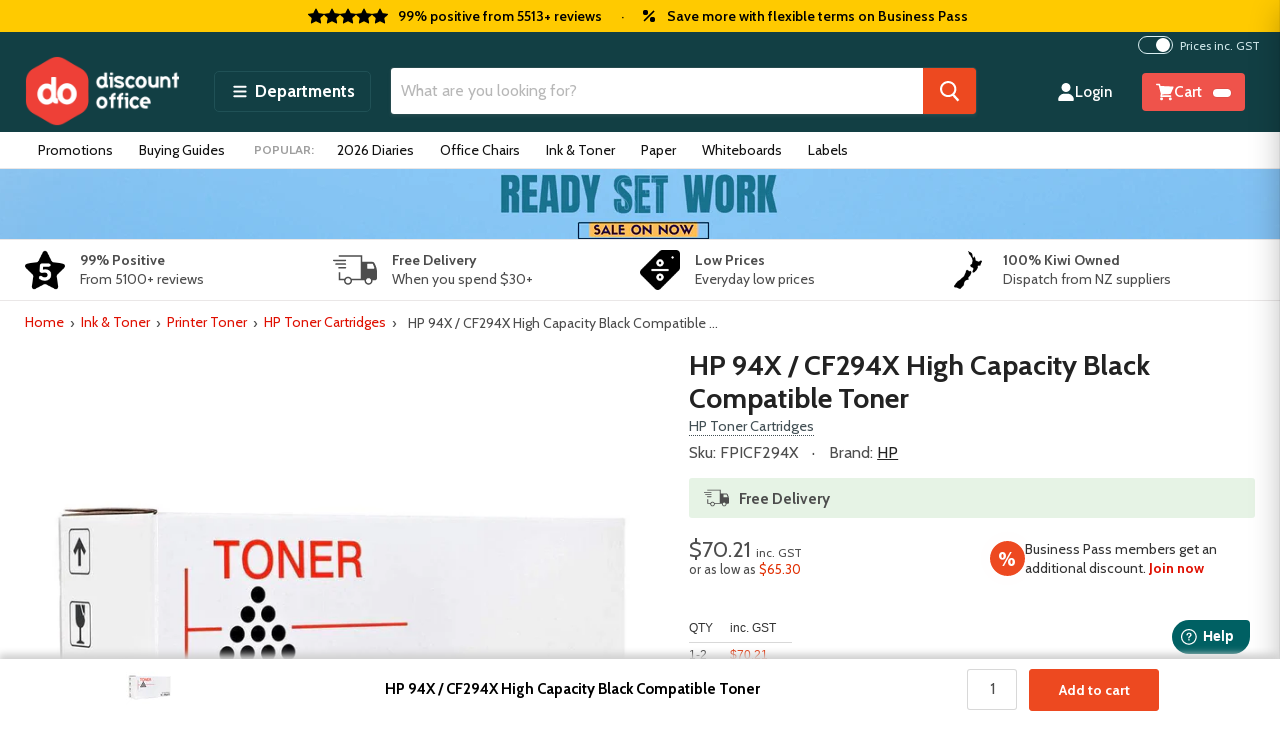

--- FILE ---
content_type: text/html; charset=utf-8
request_url: https://discountoffice.co.nz/products/hp-94x-cf294x-high-capacity-black-compatible-toner
body_size: 56707
content:
<!doctype html>
<!--[if IE]> <html class="no-js no-touch ie9" lang="en-NZ"> <![endif]-->
<!-- [if !IE]><! -->
<html class="no-js no-touch" lang="en-NZ">
<!-- <![endif] -->
<head>
  <meta charset="utf-8">
  <meta http-equiv="x-ua-compatible" content="IE=edge">
  <meta name="google-site-verification" content="KvyZlF4Gm5I5ZTXXaIJ4Im23JO7BPSiC_SNbLy2emFs">
  <meta name="msvalidate.01" content="7D972228C25627189BFEF625BCBEE5FE">
  <meta name="google-site-verification" content="9ULZNO6yj529uJv6LBBUDyhohDLaAdUvYxZQER8f_w0">

  
  
  <title>HP 94X / CF294X High Capacity Black Compatible Toner
 | HP — Discount Office</title>

<script type="text/javascript">
;window.NREUM||(NREUM={});NREUM.init={privacy:{cookies_enabled:true},ajax:{deny_list:["bam.nr-data.net"]}};

;NREUM.loader_config={accountID:"4463703",trustKey:"4463703",agentID:"1103335846",licenseKey:"NRJS-ad25c1d3ae9a7ef2caa",applicationID:"1103335846"};
;NREUM.info={beacon:"bam.nr-data.net",errorBeacon:"bam.nr-data.net",licenseKey:"NRJS-ad25c1d3ae9a7ef2caa",applicationID:"1103335846",sa:1};
;/*! For license information please see nr-loader-full-1.260.1.min.js.LICENSE.txt */
(()=>{var e,t,r={234:(e,t,r)=>{"use strict";r.d(t,{P_:()=>m,Mt:()=>b,C5:()=>s,DL:()=>w,OP:()=>N,lF:()=>P,Yu:()=>_,Dg:()=>v,CX:()=>c,GE:()=>x,sU:()=>D});var n=r(8632),i=r(9567);const o={beacon:n.ce.beacon,errorBeacon:n.ce.errorBeacon,licenseKey:void 0,applicationID:void 0,sa:void 0,queueTime:void 0,applicationTime:void 0,ttGuid:void 0,user:void 0,account:void 0,product:void 0,extra:void 0,jsAttributes:{},userAttributes:void 0,atts:void 0,transactionName:void 0,tNamePlain:void 0},a={};function s(e){if(!e)throw new Error("All info objects require an agent identifier!");if(!a[e])throw new Error("Info for ".concat(e," was never set"));return a[e]}function c(e,t){if(!e)throw new Error("All info objects require an agent identifier!");a[e]=(0,i.D)(t,o);const r=(0,n.ek)(e);r&&(r.info=a[e])}const d=e=>{if(!e||"string"!=typeof e)return!1;try{document.createDocumentFragment().querySelector(e)}catch{return!1}return!0};var u=r(7056),l=r(50);const f="[data-nr-mask]",h=()=>{const e={mask_selector:"*",block_selector:"[data-nr-block]",mask_input_options:{color:!1,date:!1,"datetime-local":!1,email:!1,month:!1,number:!1,range:!1,search:!1,tel:!1,text:!1,time:!1,url:!1,week:!1,textarea:!1,select:!1,password:!0}};return{feature_flags:[],proxy:{assets:void 0,beacon:void 0},privacy:{cookies_enabled:!0},ajax:{deny_list:void 0,block_internal:!0,enabled:!0,harvestTimeSeconds:10,autoStart:!0},distributed_tracing:{enabled:void 0,exclude_newrelic_header:void 0,cors_use_newrelic_header:void 0,cors_use_tracecontext_headers:void 0,allowed_origins:void 0},session:{expiresMs:u.oD,inactiveMs:u.Hb},ssl:void 0,obfuscate:void 0,jserrors:{enabled:!0,harvestTimeSeconds:10,autoStart:!0},metrics:{enabled:!0,autoStart:!0},page_action:{enabled:!0,harvestTimeSeconds:30,autoStart:!0},page_view_event:{enabled:!0,autoStart:!0},page_view_timing:{enabled:!0,harvestTimeSeconds:30,long_task:!1,autoStart:!0},session_trace:{enabled:!0,harvestTimeSeconds:10,autoStart:!0},harvest:{tooManyRequestsDelay:60},session_replay:{autoStart:!0,enabled:!1,harvestTimeSeconds:60,preload:!1,sampling_rate:10,error_sampling_rate:100,collect_fonts:!1,inline_images:!1,inline_stylesheet:!0,mask_all_inputs:!0,get mask_text_selector(){return e.mask_selector},set mask_text_selector(t){d(t)?e.mask_selector="".concat(t,",").concat(f):""===t||null===t?e.mask_selector=f:(0,l.Z)("An invalid session_replay.mask_selector was provided. '*' will be used.",t)},get block_class(){return"nr-block"},get ignore_class(){return"nr-ignore"},get mask_text_class(){return"nr-mask"},get block_selector(){return e.block_selector},set block_selector(t){d(t)?e.block_selector+=",".concat(t):""!==t&&(0,l.Z)("An invalid session_replay.block_selector was provided and will not be used",t)},get mask_input_options(){return e.mask_input_options},set mask_input_options(t){t&&"object"==typeof t?e.mask_input_options={...t,password:!0}:(0,l.Z)("An invalid session_replay.mask_input_option was provided and will not be used",t)}},spa:{enabled:!0,harvestTimeSeconds:10,autoStart:!0},soft_navigations:{enabled:!0,harvestTimeSeconds:10,autoStart:!0}}},g={},p="All configuration objects require an agent identifier!";function m(e){if(!e)throw new Error(p);if(!g[e])throw new Error("Configuration for ".concat(e," was never set"));return g[e]}function v(e,t){if(!e)throw new Error(p);g[e]=(0,i.D)(t,h());const r=(0,n.ek)(e);r&&(r.init=g[e])}function b(e,t){if(!e)throw new Error(p);var r=m(e);if(r){for(var n=t.split("."),i=0;i<n.length-1;i++)if("object"!=typeof(r=r[n[i]]))return;r=r[n[n.length-1]]}return r}const y={accountID:void 0,trustKey:void 0,agentID:void 0,licenseKey:void 0,applicationID:void 0,xpid:void 0},A={};function w(e){if(!e)throw new Error("All loader-config objects require an agent identifier!");if(!A[e])throw new Error("LoaderConfig for ".concat(e," was never set"));return A[e]}function x(e,t){if(!e)throw new Error("All loader-config objects require an agent identifier!");A[e]=(0,i.D)(t,y);const r=(0,n.ek)(e);r&&(r.loader_config=A[e])}const _=(0,n.mF)().o;var E=r(385),R=r(6818);const S={buildEnv:R.Re,distMethod:R.gF,version:R.q4,originTime:E.sK},T={customTransaction:void 0,disabled:!1,isolatedBacklog:!1,loaderType:void 0,maxBytes:3e4,onerror:void 0,origin:""+E._A.location,ptid:void 0,releaseIds:{},appMetadata:{},session:void 0,denyList:void 0,harvestCount:0,timeKeeper:void 0},O={};function N(e){if(!e)throw new Error("All runtime objects require an agent identifier!");if(!O[e])throw new Error("Runtime for ".concat(e," was never set"));return O[e]}function D(e,t){if(!e)throw new Error("All runtime objects require an agent identifier!");O[e]={...(0,i.D)(t,T),...S};const r=(0,n.ek)(e);r&&(r.runtime=O[e])}function P(e){return function(e){try{const t=s(e);return!!t.licenseKey&&!!t.errorBeacon&&!!t.applicationID}catch(e){return!1}}(e)}},9567:(e,t,r)=>{"use strict";r.d(t,{D:()=>i});var n=r(50);function i(e,t){try{if(!e||"object"!=typeof e)return(0,n.Z)("Setting a Configurable requires an object as input");if(!t||"object"!=typeof t)return(0,n.Z)("Setting a Configurable requires a model to set its initial properties");const r=Object.create(Object.getPrototypeOf(t),Object.getOwnPropertyDescriptors(t)),o=0===Object.keys(r).length?e:r;for(let a in o)if(void 0!==e[a])try{if(null===e[a]){r[a]=null;continue}Array.isArray(e[a])&&Array.isArray(t[a])?r[a]=Array.from(new Set([...e[a],...t[a]])):"object"==typeof e[a]&&"object"==typeof t[a]?r[a]=i(e[a],t[a]):r[a]=e[a]}catch(e){(0,n.Z)("An error occurred while setting a property of a Configurable",e)}return r}catch(e){(0,n.Z)("An error occured while setting a Configurable",e)}}},6818:(e,t,r)=>{"use strict";r.d(t,{Re:()=>i,gF:()=>o,lF:()=>a,q4:()=>n});const n="1.260.1",i="PROD",o="CDN",a="2.0.0-alpha.12"},385:(e,t,r)=>{"use strict";r.d(t,{FN:()=>c,IF:()=>l,Nk:()=>h,Tt:()=>d,_A:()=>a,iS:()=>s,il:()=>i,sK:()=>g,ux:()=>u,v6:()=>o,w1:()=>f});var n=r(7894);const i="undefined"!=typeof window&&!!window.document,o="undefined"!=typeof WorkerGlobalScope&&("undefined"!=typeof self&&self instanceof WorkerGlobalScope&&self.navigator instanceof WorkerNavigator||"undefined"!=typeof globalThis&&globalThis instanceof WorkerGlobalScope&&globalThis.navigator instanceof WorkerNavigator),a=i?window:"undefined"!=typeof WorkerGlobalScope&&("undefined"!=typeof self&&self instanceof WorkerGlobalScope&&self||"undefined"!=typeof globalThis&&globalThis instanceof WorkerGlobalScope&&globalThis),s=Boolean("hidden"===a?.document?.visibilityState),c=""+a?.location,d=/iPad|iPhone|iPod/.test(a.navigator?.userAgent),u=d&&"undefined"==typeof SharedWorker,l=(()=>{const e=a.navigator?.userAgent?.match(/Firefox[/\s](\d+\.\d+)/);return Array.isArray(e)&&e.length>=2?+e[1]:0})(),f=Boolean(i&&window.document.documentMode),h=!!a.navigator?.sendBeacon,g=Date.now()-(0,n.z)()},1117:(e,t,r)=>{"use strict";r.d(t,{w:()=>o});var n=r(50);const i={agentIdentifier:"",ee:void 0};class o{constructor(e){try{if("object"!=typeof e)return(0,n.Z)("shared context requires an object as input");this.sharedContext={},Object.assign(this.sharedContext,i),Object.entries(e).forEach((e=>{let[t,r]=e;Object.keys(i).includes(t)&&(this.sharedContext[t]=r)}))}catch(e){(0,n.Z)("An error occurred while setting SharedContext",e)}}}},1199:(e,t,r)=>{"use strict";r.d(t,{R2:()=>a,zR:()=>i,zh:()=>o});var n=[];function i(e){if(o(e))return!1;if(0===n.length)return!0;for(var t=0;t<n.length;t++){var r=n[t];if("*"===r.hostname)return!1;if(s(r.hostname,e.hostname)&&c(r.pathname,e.pathname))return!1}return!0}function o(e){return void 0===e.hostname}function a(e){if(n=[],e&&e.length)for(var t=0;t<e.length;t++){let r=e[t];if(!r)continue;0===r.indexOf("http://")?r=r.substring(7):0===r.indexOf("https://")&&(r=r.substring(8));const i=r.indexOf("/");let o,a;i>0?(o=r.substring(0,i),a=r.substring(i)):(o=r,a="");let[s]=o.split(":");n.push({hostname:s,pathname:a})}}function s(e,t){return!(e.length>t.length)&&t.indexOf(e)===t.length-e.length}function c(e,t){return 0===e.indexOf("/")&&(e=e.substring(1)),0===t.indexOf("/")&&(t=t.substring(1)),""===e||e===t}},8e3:(e,t,r)=>{"use strict";r.d(t,{LP:()=>l,RP:()=>c,o5:()=>d});var n=r(8325),i=r(1284),o=r(4322),a=r(3325);const s={};function c(e,t){const r={staged:!1,priority:a.p[t]||0};u(e),s[e].get(t)||s[e].set(t,r)}function d(e,t){u(e),s[e].get(t)&&s[e].delete(t),s[e].size&&f(e)}function u(e){if(!e)throw new Error("agentIdentifier required");s[e]||(s[e]=new Map)}function l(){let e=arguments.length>0&&void 0!==arguments[0]?arguments[0]:"",t=arguments.length>1&&void 0!==arguments[1]?arguments[1]:"feature",r=arguments.length>2&&void 0!==arguments[2]&&arguments[2];if(u(e),!e||!s[e].get(t)||r)return h(e,t);s[e].get(t).staged=!0,f(e)}function f(e){const t=Array.from(s[e]);t.every((e=>{let[t,r]=e;return r.staged}))&&(t.sort(((e,t)=>e[1].priority-t[1].priority)),t.forEach((t=>{let[r]=t;s[e].delete(r),h(e,r)})))}function h(e,t){const r=e?n.ee.get(e):n.ee,a=o.X.handlers;if(r.backlog&&a){var s=r.backlog[t],c=a[t];if(c){for(var d=0;s&&d<s.length;++d)g(s[d],c);(0,i.D)(c,(function(e,t){(0,i.D)(t,(function(t,r){r[0].on(e,r[1])}))}))}r.isolatedBacklog||delete a[t],r.backlog[t]=null,r.emit("drain-"+t,[])}}function g(e,t){var r=e[1];(0,i.D)(t[r],(function(t,r){var n=e[0];if(r[0]===n){var i=r[1],o=e[3],a=e[2];i.apply(o,a)}}))}},8325:(e,t,r)=>{"use strict";r.d(t,{A:()=>c,ee:()=>d});var n=r(8632),i=r(2210),o=r(234);class a{constructor(e){this.contextId=e}}var s=r(3117);const c="nr@context:".concat(s.a),d=function e(t,r){var n={},s={},u={},l=!1;try{l=16===r.length&&(0,o.OP)(r).isolatedBacklog}catch(e){}var f={on:g,addEventListener:g,removeEventListener:function(e,t){var r=n[e];if(!r)return;for(var i=0;i<r.length;i++)r[i]===t&&r.splice(i,1)},emit:function(e,r,n,i,o){!1!==o&&(o=!0);if(d.aborted&&!i)return;t&&o&&t.emit(e,r,n);for(var a=h(n),c=p(e),u=c.length,l=0;l<u;l++)c[l].apply(a,r);var g=v()[s[e]];g&&g.push([f,e,r,a]);return a},get:m,listeners:p,context:h,buffer:function(e,t){const r=v();if(t=t||"feature",f.aborted)return;Object.entries(e||{}).forEach((e=>{let[n,i]=e;s[i]=t,t in r||(r[t]=[])}))},abort:function(){f._aborted=!0,Object.keys(f.backlog).forEach((e=>{delete f.backlog[e]}))},isBuffering:function(e){return!!v()[s[e]]},debugId:r,backlog:l?{}:t&&"object"==typeof t.backlog?t.backlog:{},isolatedBacklog:l};return Object.defineProperty(f,"aborted",{get:()=>{let e=f._aborted||!1;return e||(t&&(e=t.aborted),e)}}),f;function h(e){return e&&e instanceof a?e:e?(0,i.X)(e,c,(()=>new a(c))):new a(c)}function g(e,t){n[e]=p(e).concat(t)}function p(e){return n[e]||[]}function m(t){return u[t]=u[t]||e(f,t)}function v(){return f.backlog}}(void 0,"globalEE"),u=(0,n.fP)();u.ee||(u.ee=d)},5546:(e,t,r)=>{"use strict";r.d(t,{E:()=>n,p:()=>i});var n=r(8325).ee.get("handle");function i(e,t,r,i,o){o?(o.buffer([e],i),o.emit(e,t,r)):(n.buffer([e],i),n.emit(e,t,r))}},4322:(e,t,r)=>{"use strict";r.d(t,{X:()=>o});var n=r(5546);o.on=a;var i=o.handlers={};function o(e,t,r,o){a(o||n.E,i,e,t,r)}function a(e,t,r,i,o){o||(o="feature"),e||(e=n.E);var a=t[o]=t[o]||{};(a[r]=a[r]||[]).push([e,i])}},3239:(e,t,r)=>{"use strict";r.d(t,{bP:()=>s,iz:()=>c,m$:()=>a});var n=r(385);let i=!1,o=!1;try{const e={get passive(){return i=!0,!1},get signal(){return o=!0,!1}};n._A.addEventListener("test",null,e),n._A.removeEventListener("test",null,e)}catch(e){}function a(e,t){return i||o?{capture:!!e,passive:i,signal:t}:!!e}function s(e,t){let r=arguments.length>2&&void 0!==arguments[2]&&arguments[2],n=arguments.length>3?arguments[3]:void 0;window.addEventListener(e,t,a(r,n))}function c(e,t){let r=arguments.length>2&&void 0!==arguments[2]&&arguments[2],n=arguments.length>3?arguments[3]:void 0;document.addEventListener(e,t,a(r,n))}},3117:(e,t,r)=>{"use strict";r.d(t,{a:()=>n});const n=(0,r(4402).Rl)()},4402:(e,t,r)=>{"use strict";r.d(t,{Ht:()=>d,M:()=>c,Rl:()=>a,ky:()=>s});var n=r(385);const i="xxxxxxxx-xxxx-4xxx-yxxx-xxxxxxxxxxxx";function o(e,t){return e?15&e[t]:16*Math.random()|0}function a(){const e=n._A?.crypto||n._A?.msCrypto;let t,r=0;return e&&e.getRandomValues&&(t=e.getRandomValues(new Uint8Array(30))),i.split("").map((e=>"x"===e?o(t,r++).toString(16):"y"===e?(3&o()|8).toString(16):e)).join("")}function s(e){const t=n._A?.crypto||n._A?.msCrypto;let r,i=0;t&&t.getRandomValues&&(r=t.getRandomValues(new Uint8Array(e)));const a=[];for(var s=0;s<e;s++)a.push(o(r,i++).toString(16));return a.join("")}function c(){return s(16)}function d(){return s(32)}},7056:(e,t,r)=>{"use strict";r.d(t,{Bq:()=>n,Hb:()=>a,IK:()=>d,K4:()=>i,oD:()=>o,uT:()=>c,wO:()=>s});const n="NRBA",i="SESSION",o=144e5,a=18e5,s={STARTED:"session-started",PAUSE:"session-pause",RESET:"session-reset",RESUME:"session-resume",UPDATE:"session-update"},c={SAME_TAB:"same-tab",CROSS_TAB:"cross-tab"},d={OFF:0,FULL:1,ERROR:2}},7894:(e,t,r)=>{"use strict";function n(){return Math.floor(performance.now())}r.d(t,{z:()=>n})},7243:(e,t,r)=>{"use strict";r.d(t,{e:()=>i});var n=r(385);function i(e){if(0===(e||"").indexOf("data:"))return{protocol:"data"};try{const t=new URL(e,location.href),r={port:t.port,hostname:t.hostname,pathname:t.pathname,search:t.search,protocol:t.protocol.slice(0,t.protocol.indexOf(":")),sameOrigin:t.protocol===n._A?.location?.protocol&&t.host===n._A?.location?.host};return r.port&&""!==r.port||("http:"===t.protocol&&(r.port="80"),"https:"===t.protocol&&(r.port="443")),r.pathname&&""!==r.pathname?r.pathname.startsWith("/")||(r.pathname="/".concat(r.pathname)):r.pathname="/",r}catch(e){return{}}}},50:(e,t,r)=>{"use strict";function n(e,t){"function"==typeof console.warn&&(console.warn("New Relic: ".concat(e)),t&&console.warn(t))}r.d(t,{Z:()=>n})},2825:(e,t,r)=>{"use strict";r.d(t,{N:()=>c,T:()=>s});var n=r(8325),i=r(385);const o="newrelic";const a=new Set,s={};function c(e,t){const r=n.ee.get(t);s[t]??={},e&&"object"==typeof e&&(a.has(t)||(r.emit("rumresp",[e]),s[t]=e,a.add(t),function(){let e=arguments.length>0&&void 0!==arguments[0]?arguments[0]:{};try{i._A.dispatchEvent(new CustomEvent(o,{detail:e}))}catch(e){}}({loaded:!0})))}},2210:(e,t,r)=>{"use strict";r.d(t,{X:()=>i});var n=Object.prototype.hasOwnProperty;function i(e,t,r){if(n.call(e,t))return e[t];var i=r();if(Object.defineProperty&&Object.keys)try{return Object.defineProperty(e,t,{value:i,writable:!0,enumerable:!1}),i}catch(e){}return e[t]=i,i}},7872:(e,t,r)=>{"use strict";function n(e){var t=this;let r=arguments.length>1&&void 0!==arguments[1]?arguments[1]:500,n=arguments.length>2&&void 0!==arguments[2]?arguments[2]:{};const i=n?.leading||!1;let o;return function(){for(var n=arguments.length,a=new Array(n),s=0;s<n;s++)a[s]=arguments[s];i&&void 0===o&&(e.apply(t,a),o=setTimeout((()=>{o=clearTimeout(o)}),r)),i||(clearTimeout(o),o=setTimeout((()=>{e.apply(t,a)}),r))}}function i(e){var t=this;let r=!1;return function(){if(!r){r=!0;for(var n=arguments.length,i=new Array(n),o=0;o<n;o++)i[o]=arguments[o];e.apply(t,i)}}}r.d(t,{D:()=>n,Z:()=>i})},1284:(e,t,r)=>{"use strict";r.d(t,{D:()=>n});const n=(e,t)=>Object.entries(e||{}).map((e=>{let[r,n]=e;return t(r,n)}))},4351:(e,t,r)=>{"use strict";r.d(t,{P:()=>o});var n=r(8325);const i=()=>{const e=new WeakSet;return(t,r)=>{if("object"==typeof r&&null!==r){if(e.has(r))return;e.add(r)}return r}};function o(e){try{return JSON.stringify(e,i())}catch(e){try{n.ee.emit("internal-error",[e])}catch(e){}}}},3960:(e,t,r)=>{"use strict";r.d(t,{KB:()=>a,b2:()=>o});var n=r(3239);function i(){return"undefined"==typeof document||"complete"===document.readyState}function o(e,t){if(i())return e();(0,n.bP)("load",e,t)}function a(e){if(i())return e();(0,n.iz)("DOMContentLoaded",e)}},8632:(e,t,r)=>{"use strict";r.d(t,{EZ:()=>u,ce:()=>o,ek:()=>d,fP:()=>a,gG:()=>l,h5:()=>c,mF:()=>s});var n=r(385),i=r(7894);const o={beacon:"bam.nr-data.net",errorBeacon:"bam.nr-data.net"};function a(){return n._A.NREUM||(n._A.NREUM={}),void 0===n._A.newrelic&&(n._A.newrelic=n._A.NREUM),n._A.NREUM}function s(){let e=a();return e.o||(e.o={ST:n._A.setTimeout,SI:n._A.setImmediate,CT:n._A.clearTimeout,XHR:n._A.XMLHttpRequest,REQ:n._A.Request,EV:n._A.Event,PR:n._A.Promise,MO:n._A.MutationObserver,FETCH:n._A.fetch}),e}function c(e,t){let r=a();r.initializedAgents??={},t.initializedAt={ms:(0,i.z)(),date:new Date},r.initializedAgents[e]=t}function d(e){let t=a();return t.initializedAgents?.[e]}function u(e,t){a()[e]=t}function l(){return function(){let e=a();const t=e.info||{};e.info={beacon:o.beacon,errorBeacon:o.errorBeacon,...t}}(),function(){let e=a();const t=e.init||{};e.init={...t}}(),s(),function(){let e=a();const t=e.loader_config||{};e.loader_config={...t}}(),a()}},7956:(e,t,r)=>{"use strict";r.d(t,{N:()=>i});var n=r(3239);function i(e){let t=arguments.length>1&&void 0!==arguments[1]&&arguments[1],r=arguments.length>2?arguments[2]:void 0,i=arguments.length>3?arguments[3]:void 0;(0,n.iz)("visibilitychange",(function(){if(t)return void("hidden"===document.visibilityState&&e());e(document.visibilityState)}),r,i)}},7806:(e,t,r)=>{"use strict";r.d(t,{em:()=>b,u5:()=>T,QU:()=>D,Kf:()=>k});var n=r(8325),i=r(3117);const o="nr@original:".concat(i.a);var a=Object.prototype.hasOwnProperty,s=!1;function c(e,t){return e||(e=n.ee),r.inPlace=function(e,t,n,i,o){n||(n="");const a="-"===n.charAt(0);for(let s=0;s<t.length;s++){const c=t[s],d=e[c];u(d)||(e[c]=r(d,a?c+n:n,i,c,o))}},r.flag=o,r;function r(t,r,n,s,c){return u(t)?t:(r||(r=""),nrWrapper[o]=t,function(e,t,r){if(Object.defineProperty&&Object.keys)try{return Object.keys(e).forEach((function(r){Object.defineProperty(t,r,{get:function(){return e[r]},set:function(t){return e[r]=t,t}})})),t}catch(e){d([e],r)}for(var n in e)a.call(e,n)&&(t[n]=e[n])}(t,nrWrapper,e),nrWrapper);function nrWrapper(){var o,a,u,l;try{a=this,o=[...arguments],u="function"==typeof n?n(o,a):n||{}}catch(t){d([t,"",[o,a,s],u],e)}i(r+"start",[o,a,s],u,c);try{return l=t.apply(a,o)}catch(e){throw i(r+"err",[o,a,e],u,c),e}finally{i(r+"end",[o,a,l],u,c)}}}function i(r,n,i,o){if(!s||t){var a=s;s=!0;try{e.emit(r,n,i,t,o)}catch(t){d([t,r,n,i],e)}s=a}}}function d(e,t){t||(t=n.ee);try{t.emit("internal-error",e)}catch(e){}}function u(e){return!(e&&"function"==typeof e&&e.apply&&!e[o])}var l=r(2210),f=r(385);const h={},g=f._A.XMLHttpRequest,p="addEventListener",m="removeEventListener",v="nr@wrapped:".concat(n.A);function b(e){var t=function(e){return(e||n.ee).get("events")}(e);if(h[t.debugId]++)return t;h[t.debugId]=1;var r=c(t,!0);function i(e){r.inPlace(e,[p,m],"-",o)}function o(e,t){return e[1]}return"getPrototypeOf"in Object&&(f.il&&y(document,i),y(f._A,i),y(g.prototype,i)),t.on(p+"-start",(function(e,t){var n=e[1];if(null!==n&&("function"==typeof n||"object"==typeof n)){var i=(0,l.X)(n,v,(function(){var e={object:function(){if("function"!=typeof n.handleEvent)return;return n.handleEvent.apply(n,arguments)},function:n}[typeof n];return e?r(e,"fn-",null,e.name||"anonymous"):n}));this.wrapped=e[1]=i}})),t.on(m+"-start",(function(e){e[1]=this.wrapped||e[1]})),t}function y(e,t){let r=e;for(;"object"==typeof r&&!Object.prototype.hasOwnProperty.call(r,p);)r=Object.getPrototypeOf(r);for(var n=arguments.length,i=new Array(n>2?n-2:0),o=2;o<n;o++)i[o-2]=arguments[o];r&&t(r,...i)}var A="fetch-",w=A+"body-",x=["arrayBuffer","blob","json","text","formData"],_=f._A.Request,E=f._A.Response,R="prototype";const S={};function T(e){const t=function(e){return(e||n.ee).get("fetch")}(e);if(!(_&&E&&f._A.fetch))return t;if(S[t.debugId]++)return t;function r(e,r,i){var o=e[r];"function"==typeof o&&(e[r]=function(){var e,r=[...arguments],a={};t.emit(i+"before-start",[r],a),a[n.A]&&a[n.A].dt&&(e=a[n.A].dt);var s=o.apply(this,r);return t.emit(i+"start",[r,e],s),s.then((function(e){return t.emit(i+"end",[null,e],s),e}),(function(e){throw t.emit(i+"end",[e],s),e}))})}return S[t.debugId]=1,x.forEach((e=>{r(_[R],e,w),r(E[R],e,w)})),r(f._A,"fetch",A),t.on(A+"end",(function(e,r){var n=this;if(r){var i=r.headers.get("content-length");null!==i&&(n.rxSize=i),t.emit(A+"done",[null,r],n)}else t.emit(A+"done",[e],n)})),t}const O={},N=["pushState","replaceState"];function D(e){const t=function(e){return(e||n.ee).get("history")}(e);return!f.il||O[t.debugId]++||(O[t.debugId]=1,c(t).inPlace(window.history,N,"-")),t}var P=r(3239);var I=r(50);const C={},j=["open","send"];function k(e){var t=e||n.ee;const r=function(e){return(e||n.ee).get("xhr")}(t);if(C[r.debugId]++)return r;C[r.debugId]=1,b(t);var i=c(r),o=f._A.XMLHttpRequest,a=f._A.MutationObserver,s=f._A.Promise,d=f._A.setInterval,u="readystatechange",l=["onload","onerror","onabort","onloadstart","onloadend","onprogress","ontimeout"],h=[],g=f._A.XMLHttpRequest=function(e){const t=new o(e),n=r.context(t);try{r.emit("new-xhr",[t],n),t.addEventListener(u,(a=n,function(){var e=this;e.readyState>3&&!a.resolved&&(a.resolved=!0,r.emit("xhr-resolved",[],e)),i.inPlace(e,l,"fn-",w)}),(0,P.m$)(!1))}catch(e){(0,I.Z)("An error occurred while intercepting XHR",e);try{r.emit("internal-error",[e])}catch(e){}}var a;return t};function p(e,t){i.inPlace(t,["onreadystatechange"],"fn-",w)}if(function(e,t){for(var r in e)t[r]=e[r]}(o,g),g.prototype=o.prototype,i.inPlace(g.prototype,j,"-xhr-",w),r.on("send-xhr-start",(function(e,t){p(e,t),function(e){h.push(e),a&&(m?m.then(A):d?d(A):(v=-v,y.data=v))}(t)})),r.on("open-xhr-start",p),a){var m=s&&s.resolve();if(!d&&!s){var v=1,y=document.createTextNode(v);new a(A).observe(y,{characterData:!0})}}else t.on("fn-end",(function(e){e[0]&&e[0].type===u||A()}));function A(){for(var e=0;e<h.length;e++)p(0,h[e]);h.length&&(h=[])}function w(e,t){return t}return r}},7825:(e,t,r)=>{"use strict";r.d(t,{t:()=>n});const n=r(3325).D.ajax},6660:(e,t,r)=>{"use strict";r.d(t,{t:()=>n});const n=r(3325).D.jserrors},3081:(e,t,r)=>{"use strict";r.d(t,{gF:()=>o,mY:()=>i,t9:()=>n,vz:()=>s,xS:()=>a});const n=r(3325).D.metrics,i="sm",o="cm",a="storeSupportabilityMetrics",s="storeEventMetrics"},4649:(e,t,r)=>{"use strict";r.d(t,{t:()=>n});const n=r(3325).D.pageAction},7633:(e,t,r)=>{"use strict";r.d(t,{t:()=>n});const n=r(3325).D.pageViewEvent},9251:(e,t,r)=>{"use strict";r.d(t,{t:()=>n});const n=r(3325).D.pageViewTiming},7144:(e,t,r)=>{"use strict";r.d(t,{Ef:()=>o,J0:()=>f,Mi:()=>l,Vb:()=>a,Ye:()=>c,fm:()=>d,i9:()=>s,pB:()=>h,t9:()=>i,u0:()=>u});var n=r(7056);const i=r(3325).D.sessionReplay,o={RECORD:"recordReplay",PAUSE:"pauseReplay",REPLAY_RUNNING:"replayRunning",ERROR_DURING_REPLAY:"errorDuringReplay"},a=.12,s={DomContentLoaded:0,Load:1,FullSnapshot:2,IncrementalSnapshot:3,Meta:4,Custom:5},c=1e6,d=64e3,u={[n.IK.ERROR]:15e3,[n.IK.FULL]:3e5,[n.IK.OFF]:0},l={RESET:{message:"Session was reset",sm:"Reset"},IMPORT:{message:"Recorder failed to import",sm:"Import"},TOO_MANY:{message:"429: Too Many Requests",sm:"Too-Many"},TOO_BIG:{message:"Payload was too large",sm:"Too-Big"},CROSS_TAB:{message:"Session Entity was set to OFF on another tab",sm:"Cross-Tab"},ENTITLEMENTS:{message:"Session Replay is not allowed and will not be started",sm:"Entitlement"}},f=5e3,h={API:"api"}},3112:(e,t,r)=>{"use strict";r.d(t,{HM:()=>c,Rc:()=>a,rU:()=>s,wi:()=>d});var n=r(234),i=r(8488),o=r(385);function a(e){return!!n.Yu.MO&&(0,i.H)(e)&&!0===(0,n.Mt)(e,"session_trace.enabled")}function s(e){return!0===(0,n.Mt)(e,"session_replay.preload")&&a(e)}function c(e,t){return!!a(e)&&(!!t?.isNew||!!t?.state.sessionReplayMode)}function d(e,t){const r=t.correctAbsoluteTimestamp(e);return{originalTimestamp:e,correctedTimestamp:r,timestampDiff:e-r,originTime:o.sK,correctedOriginTime:t.correctedOriginTime,originTimeDiff:Math.floor(o.sK-t.correctedOriginTime)}}},3614:(e,t,r)=>{"use strict";r.d(t,{BST_RESOURCE:()=>i,END:()=>s,FEATURE_NAME:()=>n,FN_END:()=>d,FN_START:()=>c,PUSH_STATE:()=>u,RESOURCE:()=>o,START:()=>a,c:()=>l});const n=r(3325).D.sessionTrace,i="bstResource",o="resource",a="-start",s="-end",c="fn"+a,d="fn"+s,u="pushState",l=1e3},5938:(e,t,r)=>{"use strict";r.d(t,{W:()=>i});var n=r(8325);class i{constructor(e,t,r){this.agentIdentifier=e,this.aggregator=t,this.ee=n.ee.get(e),this.featureName=r,this.blocked=!1}}},8488:(e,t,r)=>{"use strict";r.d(t,{H:()=>o});var n=r(234),i=r(385);const o=e=>i.il&&!0===(0,n.Mt)(e,"privacy.cookies_enabled")},2758:(e,t,r)=>{"use strict";r.d(t,{j:()=>_});var n=r(3325),i=r(234),o=r(5546),a=r(8325),s=r(8e3),c=r(3960),d=r(385),u=r(50),l=r(3081),f=r(8632),h=r(7144);const g=["setErrorHandler","finished","addToTrace","addRelease","addPageAction","setCurrentRouteName","setPageViewName","setCustomAttribute","interaction","noticeError","setUserId","setApplicationVersion","start",h.Ef.RECORD,h.Ef.PAUSE],p=["setErrorHandler","finished","addToTrace","addRelease"];var m=r(7894),v=r(7056);function b(){const e=(0,f.gG)();g.forEach((t=>{e[t]=function(){for(var r=arguments.length,n=new Array(r),i=0;i<r;i++)n[i]=arguments[i];return function(t){for(var r=arguments.length,n=new Array(r>1?r-1:0),i=1;i<r;i++)n[i-1]=arguments[i];let o=[];return Object.values(e.initializedAgents).forEach((e=>{e.exposed&&e.api[t]&&o.push(e.api[t](...n))})),o.length>1?o:o[0]}(t,...n)}}))}const y={};var A=r(2825);const w=e=>{const t=e.startsWith("http");e+="/",r.p=t?e:"https://"+e};let x=!1;function _(e){let t=arguments.length>1&&void 0!==arguments[1]?arguments[1]:{},g=arguments.length>2?arguments[2]:void 0,_=arguments.length>3?arguments[3]:void 0,{init:E,info:R,loader_config:S,runtime:T={loaderType:g},exposed:O=!0}=t;const N=(0,f.gG)();R||(E=N.init,R=N.info,S=N.loader_config),(0,i.Dg)(e.agentIdentifier,E||{}),(0,i.GE)(e.agentIdentifier,S||{}),R.jsAttributes??={},d.v6&&(R.jsAttributes.isWorker=!0),(0,i.CX)(e.agentIdentifier,R);const D=(0,i.P_)(e.agentIdentifier),P=[R.beacon,R.errorBeacon];x||(D.proxy.assets&&(w(D.proxy.assets),P.push(D.proxy.assets)),D.proxy.beacon&&P.push(D.proxy.beacon),b(),(0,f.EZ)("activatedFeatures",A.T),e.runSoftNavOverSpa&&=!0===D.soft_navigations.enabled&&D.feature_flags.includes("soft_nav")),T.denyList=[...D.ajax.deny_list||[],...D.ajax.block_internal?P:[]],T.ptid=e.agentIdentifier,(0,i.sU)(e.agentIdentifier,T),void 0===e.api&&(e.api=function(e,t){let f=arguments.length>2&&void 0!==arguments[2]&&arguments[2];t||(0,s.RP)(e,"api");const g={};var b=a.ee.get(e),A=b.get("tracer");y[e]=v.IK.OFF,b.on(h.Ef.REPLAY_RUNNING,(t=>{y[e]=t}));var w="api-",x=w+"ixn-";function _(t,r,n,o){const a=(0,i.C5)(e);return null===r?delete a.jsAttributes[t]:(0,i.CX)(e,{...a,jsAttributes:{...a.jsAttributes,[t]:r}}),S(w,n,!0,o||null===r?"session":void 0)(t,r)}function E(){}p.forEach((e=>{g[e]=S(w,e,!0,"api")})),g.addPageAction=S(w,"addPageAction",!0,n.D.pageAction),g.setPageViewName=function(t,r){if("string"==typeof t)return"/"!==t.charAt(0)&&(t="/"+t),(0,i.OP)(e).customTransaction=(r||"http://custom.transaction")+t,S(w,"setPageViewName",!0)()},g.setCustomAttribute=function(e,t){let r=arguments.length>2&&void 0!==arguments[2]&&arguments[2];if("string"==typeof e){if(["string","number","boolean"].includes(typeof t)||null===t)return _(e,t,"setCustomAttribute",r);(0,u.Z)("Failed to execute setCustomAttribute.\nNon-null value must be a string, number or boolean type, but a type of <".concat(typeof t,"> was provided."))}else(0,u.Z)("Failed to execute setCustomAttribute.\nName must be a string type, but a type of <".concat(typeof e,"> was provided."))},g.setUserId=function(e){if("string"==typeof e||null===e)return _("enduser.id",e,"setUserId",!0);(0,u.Z)("Failed to execute setUserId.\nNon-null value must be a string type, but a type of <".concat(typeof e,"> was provided."))},g.setApplicationVersion=function(e){if("string"==typeof e||null===e)return _("application.version",e,"setApplicationVersion",!1);(0,u.Z)("Failed to execute setApplicationVersion. Expected <String | null>, but got <".concat(typeof e,">."))},g.start=()=>{try{(0,o.p)(l.xS,["API/start/called"],void 0,n.D.metrics,b),b.emit("manual-start-all")}catch(e){(0,u.Z)("An unexpected issue occurred",e)}},g[h.Ef.RECORD]=function(){(0,o.p)(l.xS,["API/recordReplay/called"],void 0,n.D.metrics,b),(0,o.p)(h.Ef.RECORD,[],void 0,n.D.sessionReplay,b)},g[h.Ef.PAUSE]=function(){(0,o.p)(l.xS,["API/pauseReplay/called"],void 0,n.D.metrics,b),(0,o.p)(h.Ef.PAUSE,[],void 0,n.D.sessionReplay,b)},g.interaction=function(e){return(new E).get("object"==typeof e?e:{})};const R=E.prototype={createTracer:function(e,t){var r={},i=this,a="function"==typeof t;return(0,o.p)(l.xS,["API/createTracer/called"],void 0,n.D.metrics,b),f||(0,o.p)(x+"tracer",[(0,m.z)(),e,r],i,n.D.spa,b),function(){if(A.emit((a?"":"no-")+"fn-start",[(0,m.z)(),i,a],r),a)try{return t.apply(this,arguments)}catch(e){const t="string"==typeof e?new Error(e):e;throw A.emit("fn-err",[arguments,this,t],r),t}finally{A.emit("fn-end",[(0,m.z)()],r)}}}};function S(e,t,r,i){return function(){return(0,o.p)(l.xS,["API/"+t+"/called"],void 0,n.D.metrics,b),i&&(0,o.p)(e+t,[(0,m.z)(),...arguments],r?null:this,i,b),r?void 0:this}}function T(){r.e(63).then(r.bind(r,7438)).then((t=>{let{setAPI:r}=t;r(e),(0,s.LP)(e,"api")})).catch((e=>{(0,u.Z)("Downloading runtime APIs failed...",e),b.abort()}))}return["actionText","setName","setAttribute","save","ignore","onEnd","getContext","end","get"].forEach((e=>{R[e]=S(x,e,void 0,f?n.D.softNav:n.D.spa)})),g.setCurrentRouteName=f?S(x,"routeName",void 0,n.D.softNav):S(w,"routeName",!0,n.D.spa),g.noticeError=function(t,r){"string"==typeof t&&(t=new Error(t)),(0,o.p)(l.xS,["API/noticeError/called"],void 0,n.D.metrics,b),(0,o.p)("err",[t,(0,m.z)(),!1,r,!!y[e]],void 0,n.D.jserrors,b)},d.il?(0,c.b2)((()=>T()),!0):T(),g}(e.agentIdentifier,_,e.runSoftNavOverSpa)),void 0===e.exposed&&(e.exposed=O),x=!0}},8993:(e,t,r)=>{r.nc=(()=>{try{return document?.currentScript?.nonce}catch(e){}return""})()},3325:(e,t,r)=>{"use strict";r.d(t,{D:()=>n,p:()=>i});const n={ajax:"ajax",jserrors:"jserrors",metrics:"metrics",pageAction:"page_action",pageViewEvent:"page_view_event",pageViewTiming:"page_view_timing",sessionReplay:"session_replay",sessionTrace:"session_trace",softNav:"soft_navigations",spa:"spa"},i={[n.pageViewEvent]:1,[n.pageViewTiming]:2,[n.metrics]:3,[n.jserrors]:4,[n.ajax]:5,[n.sessionTrace]:6,[n.pageAction]:7,[n.spa]:8,[n.softNav]:9,[n.sessionReplay]:10}}},n={};function i(e){var t=n[e];if(void 0!==t)return t.exports;var o=n[e]={exports:{}};return r[e](o,o.exports,i),o.exports}i.m=r,i.d=(e,t)=>{for(var r in t)i.o(t,r)&&!i.o(e,r)&&Object.defineProperty(e,r,{enumerable:!0,get:t[r]})},i.f={},i.e=e=>Promise.all(Object.keys(i.f).reduce(((t,r)=>(i.f[r](e,t),t)),[])),i.u=e=>({63:"nr-full",110:"nr-full-compressor",379:"nr-full-recorder"}[e]+"-1.260.1.min.js"),i.o=(e,t)=>Object.prototype.hasOwnProperty.call(e,t),e={},t="NRBA-1.260.1.PROD:",i.l=(r,n,o,a)=>{if(e[r])e[r].push(n);else{var s,c;if(void 0!==o)for(var d=document.getElementsByTagName("script"),u=0;u<d.length;u++){var l=d[u];if(l.getAttribute("src")==r||l.getAttribute("data-webpack")==t+o){s=l;break}}if(!s){c=!0;var f={63:"sha512-uo2xqU9VOAJ66y51uP09dzSULEOJu2nqJYOQhCsKBfEYCzSLfiB9+0WCJQqixi8EuJV0TBT3NwStjTYySKFqTw==",379:"sha512-qgbdnDQJ1qV0O5TbYBfty0ZKNbbDcD//OAwYthY6P0YqJvUuhkXsZHb6giM2Bop0uQrpiZfsiIHiSomS6thBnQ==",110:"sha512-zav9kCOMKQ8MAm3DedJm2v2Dak9PcHjbY1WFgHiMIrV6tPB2/QydQm2ukAR38l08NAMU4L7TUZ3oulGvPXrWSA=="};(s=document.createElement("script")).charset="utf-8",s.timeout=120,i.nc&&s.setAttribute("nonce",i.nc),s.setAttribute("data-webpack",t+o),s.src=r,0!==s.src.indexOf(window.location.origin+"/")&&(s.crossOrigin="anonymous"),f[a]&&(s.integrity=f[a])}e[r]=[n];var h=(t,n)=>{s.onerror=s.onload=null,clearTimeout(g);var i=e[r];if(delete e[r],s.parentNode&&s.parentNode.removeChild(s),i&&i.forEach((e=>e(n))),t)return t(n)},g=setTimeout(h.bind(null,void 0,{type:"timeout",target:s}),12e4);s.onerror=h.bind(null,s.onerror),s.onload=h.bind(null,s.onload),c&&document.head.appendChild(s)}},i.r=e=>{"undefined"!=typeof Symbol&&Symbol.toStringTag&&Object.defineProperty(e,Symbol.toStringTag,{value:"Module"}),Object.defineProperty(e,"__esModule",{value:!0})},i.p="https://js-agent.newrelic.com/",(()=>{var e={29:0,789:0};i.f.j=(t,r)=>{var n=i.o(e,t)?e[t]:void 0;if(0!==n)if(n)r.push(n[2]);else{var o=new Promise(((r,i)=>n=e[t]=[r,i]));r.push(n[2]=o);var a=i.p+i.u(t),s=new Error;i.l(a,(r=>{if(i.o(e,t)&&(0!==(n=e[t])&&(e[t]=void 0),n)){var o=r&&("load"===r.type?"missing":r.type),a=r&&r.target&&r.target.src;s.message="Loading chunk "+t+" failed.\n("+o+": "+a+")",s.name="ChunkLoadError",s.type=o,s.request=a,n[1](s)}}),"chunk-"+t,t)}};var t=(t,r)=>{var n,o,[a,s,c]=r,d=0;if(a.some((t=>0!==e[t]))){for(n in s)i.o(s,n)&&(i.m[n]=s[n]);if(c)c(i)}for(t&&t(r);d<a.length;d++)o=a[d],i.o(e,o)&&e[o]&&e[o][0](),e[o]=0},r=self["webpackChunk:NRBA-1.260.1.PROD"]=self["webpackChunk:NRBA-1.260.1.PROD"]||[];r.forEach(t.bind(null,0)),r.push=t.bind(null,r.push.bind(r))})(),(()=>{"use strict";i(8993);var e=i(50),t=i(7144),r=i(4402),n=i(8325);class o{agentIdentifier;constructor(){let e=arguments.length>0&&void 0!==arguments[0]?arguments[0]:(0,r.ky)(16);this.agentIdentifier=e,this.ee=n.ee.get(e)}#e(t){for(var r=arguments.length,n=new Array(r>1?r-1:0),i=1;i<r;i++)n[i-1]=arguments[i];if("function"==typeof this.api?.[t])return this.api[t](...n);(0,e.Z)("Call to agent api ".concat(t," failed. The API is not currently initialized."))}addPageAction(e,t){return this.#e("addPageAction",e,t)}setPageViewName(e,t){return this.#e("setPageViewName",e,t)}setCustomAttribute(e,t,r){return this.#e("setCustomAttribute",e,t,r)}noticeError(e,t){return this.#e("noticeError",e,t)}setUserId(e){return this.#e("setUserId",e)}setApplicationVersion(e){return this.#e("setApplicationVersion",e)}setErrorHandler(e){return this.#e("setErrorHandler",e)}finished(e){return this.#e("finished",e)}addRelease(e,t){return this.#e("addRelease",e,t)}start(e){return this.#e("start",e)}recordReplay(){return this.#e(t.Ef.RECORD)}pauseReplay(){return this.#e(t.Ef.PAUSE)}addToTrace(e){return this.#e("addToTrace",e)}setCurrentRouteName(e){return this.#e("setCurrentRouteName",e)}interaction(){return this.#e("interaction")}}var a=i(3325),s=i(234);const c=Object.values(a.D);function d(e){const t={};return c.forEach((r=>{t[r]=function(e,t){return!0===(0,s.Mt)(t,"".concat(e,".enabled"))}(r,e)})),t}var u=i(2758);var l=i(8e3),f=i(5938),h=i(3960),g=i(385),p=i(3112),m=i(8488),v=i(7872);class b extends f.W{constructor(e,t,r){let n=!(arguments.length>3&&void 0!==arguments[3])||arguments[3];super(e,t,r),this.auto=n,this.abortHandler=void 0,this.featAggregate=void 0,this.onAggregateImported=void 0,!1===(0,s.Mt)(this.agentIdentifier,"".concat(this.featureName,".autoStart"))&&(this.auto=!1),this.auto?(0,l.RP)(e,r):this.ee.on("manual-start-all",(0,v.Z)((()=>{(0,l.RP)(this.agentIdentifier,this.featureName),this.auto=!0,this.importAggregator()})))}importAggregator(){let t,r=arguments.length>0&&void 0!==arguments[0]?arguments[0]:{};if(this.featAggregate||!this.auto)return;this.onAggregateImported=new Promise((e=>{t=e}));const n=async()=>{let n;try{if((0,m.H)(this.agentIdentifier)){const{setupAgentSession:e}=await i.e(63).then(i.bind(i,9446));n=e(this.agentIdentifier)}}catch(t){(0,e.Z)("A problem occurred when starting up session manager. This page will not start or extend any session.",t),this.featureName===a.D.sessionReplay&&this.abortHandler?.()}try{if(!this.#t(this.featureName,n))return(0,l.LP)(this.agentIdentifier,this.featureName),void t(!1);const{lazyFeatureLoader:e}=await i.e(63).then(i.bind(i,8582)),{Aggregate:o}=await e(this.featureName,"aggregate");this.featAggregate=new o(this.agentIdentifier,this.aggregator,r),t(!0)}catch(r){(0,e.Z)("Downloading and initializing ".concat(this.featureName," failed..."),r),this.abortHandler?.(),(0,l.LP)(this.agentIdentifier,this.featureName,!0),t(!1),this.ee&&this.ee.abort()}};g.il?(0,h.b2)((()=>n()),!0):n()}#t(e,t){return e!==a.D.sessionReplay||(0,p.HM)(this.agentIdentifier,t)}}var y=i(7633);class A extends b{static featureName=y.t;constructor(e,t){let r=!(arguments.length>2&&void 0!==arguments[2])||arguments[2];super(e,t,y.t,r),this.importAggregator()}}var w=i(1117),x=i(1284);class _ extends w.w{constructor(e){super(e),this.aggregatedData={}}store(e,t,r,n,i){var o=this.getBucket(e,t,r,i);return o.metrics=function(e,t){t||(t={count:0});return t.count+=1,(0,x.D)(e,(function(e,r){t[e]=E(r,t[e])})),t}(n,o.metrics),o}merge(e,t,r,n,i){var o=this.getBucket(e,t,n,i);if(o.metrics){var a=o.metrics;a.count+=r.count,(0,x.D)(r,(function(e,t){if("count"!==e){var n=a[e],i=r[e];i&&!i.c?a[e]=E(i.t,n):a[e]=function(e,t){if(!t)return e;t.c||(t=R(t.t));return t.min=Math.min(e.min,t.min),t.max=Math.max(e.max,t.max),t.t+=e.t,t.sos+=e.sos,t.c+=e.c,t}(i,a[e])}}))}else o.metrics=r}storeMetric(e,t,r,n){var i=this.getBucket(e,t,r);return i.stats=E(n,i.stats),i}getBucket(e,t,r,n){this.aggregatedData[e]||(this.aggregatedData[e]={});var i=this.aggregatedData[e][t];return i||(i=this.aggregatedData[e][t]={params:r||{}},n&&(i.custom=n)),i}get(e,t){return t?this.aggregatedData[e]&&this.aggregatedData[e][t]:this.aggregatedData[e]}take(e){for(var t={},r="",n=!1,i=0;i<e.length;i++)t[r=e[i]]=Object.values(this.aggregatedData[r]||{}),t[r].length&&(n=!0),delete this.aggregatedData[r];return n?t:null}}function E(e,t){return null==e?function(e){e?e.c++:e={c:1};return e}(t):t?(t.c||(t=R(t.t)),t.c+=1,t.t+=e,t.sos+=e*e,e>t.max&&(t.max=e),e<t.min&&(t.min=e),t):{t:e}}function R(e){return{t:e,min:e,max:e,sos:e*e,c:1}}var S=i(8632),T=i(4351);var O=i(5546),N=i(7956),D=i(3239),P=i(9251),I=i(7894);class C extends b{static featureName=P.t;constructor(e,t){let r=!(arguments.length>2&&void 0!==arguments[2])||arguments[2];super(e,t,P.t,r),g.il&&((0,N.N)((()=>(0,O.p)("docHidden",[(0,I.z)()],void 0,P.t,this.ee)),!0),(0,D.bP)("pagehide",(()=>(0,O.p)("winPagehide",[(0,I.z)()],void 0,P.t,this.ee))),this.importAggregator())}}var j=i(3081);class k extends b{static featureName=j.t9;constructor(e,t){let r=!(arguments.length>2&&void 0!==arguments[2])||arguments[2];super(e,t,j.t9,r),this.importAggregator()}}var H=i(6660);class M{constructor(e,t,r,n,i){this.name="UncaughtError",this.message="string"==typeof e?e:(0,T.P)(e),this.sourceURL=t,this.line=r,this.column=n,this.__newrelic=i}}function L(e){return F(e)?e:new M(void 0!==e?.message?e.message:e,e?.filename||e?.sourceURL,e?.lineno||e?.line,e?.colno||e?.col,e?.__newrelic)}function z(e){let t="Unhandled Promise Rejection";if(F(e?.reason))try{return e.reason.message=t+": "+e.reason.message,L(e.reason)}catch(t){return L(e.reason)}if(void 0===e.reason)return L(t);const r=L(e.reason);return r.message=t+": "+r?.message,r}function U(e){if(e.error instanceof SyntaxError&&!/:\d+$/.test(e.error.stack?.trim())){const t=new M(e.message,e.filename,e.lineno,e.colno,e.error.__newrelic);return t.name=SyntaxError.name,t}return F(e.error)?e.error:L(e)}function F(e){return e instanceof Error&&!!e.stack}class B extends b{static featureName=H.t;#r=!1;constructor(e,r){let n=!(arguments.length>2&&void 0!==arguments[2])||arguments[2];super(e,r,H.t,n);try{this.removeOnAbort=new AbortController}catch(e){}this.ee.on("internal-error",(e=>{this.abortHandler&&(0,O.p)("ierr",[L(e),(0,I.z)(),!0,{},this.#r],void 0,this.featureName,this.ee)})),this.ee.on(t.Ef.REPLAY_RUNNING,(e=>{this.#r=e})),g._A.addEventListener("unhandledrejection",(e=>{this.abortHandler&&(0,O.p)("err",[z(e),(0,I.z)(),!1,{unhandledPromiseRejection:1},this.#r],void 0,this.featureName,this.ee)}),(0,D.m$)(!1,this.removeOnAbort?.signal)),g._A.addEventListener("error",(e=>{this.abortHandler&&(0,O.p)("err",[U(e),(0,I.z)(),!1,{},this.#r],void 0,this.featureName,this.ee)}),(0,D.m$)(!1,this.removeOnAbort?.signal)),this.abortHandler=this.#n,this.importAggregator()}#n(){this.removeOnAbort?.abort(),this.abortHandler=void 0}}var q=i(2210);let K=1;const G="nr@id";function V(e){const t=typeof e;return!e||"object"!==t&&"function"!==t?-1:e===g._A?0:(0,q.X)(e,G,(function(){return K++}))}function Z(e){if("string"==typeof e&&e.length)return e.length;if("object"==typeof e){if("undefined"!=typeof ArrayBuffer&&e instanceof ArrayBuffer&&e.byteLength)return e.byteLength;if("undefined"!=typeof Blob&&e instanceof Blob&&e.size)return e.size;if(!("undefined"!=typeof FormData&&e instanceof FormData))try{return(0,T.P)(e).length}catch(e){return}}}var W=i(7806),X=i(7243);class Y{constructor(e){this.agentIdentifier=e}generateTracePayload(e){if(!this.shouldGenerateTrace(e))return null;var t=(0,s.DL)(this.agentIdentifier);if(!t)return null;var n=(t.accountID||"").toString()||null,i=(t.agentID||"").toString()||null,o=(t.trustKey||"").toString()||null;if(!n||!i)return null;var a=(0,r.M)(),c=(0,r.Ht)(),d=Date.now(),u={spanId:a,traceId:c,timestamp:d};return(e.sameOrigin||this.isAllowedOrigin(e)&&this.useTraceContextHeadersForCors())&&(u.traceContextParentHeader=this.generateTraceContextParentHeader(a,c),u.traceContextStateHeader=this.generateTraceContextStateHeader(a,d,n,i,o)),(e.sameOrigin&&!this.excludeNewrelicHeader()||!e.sameOrigin&&this.isAllowedOrigin(e)&&this.useNewrelicHeaderForCors())&&(u.newrelicHeader=this.generateTraceHeader(a,c,d,n,i,o)),u}generateTraceContextParentHeader(e,t){return"00-"+t+"-"+e+"-01"}generateTraceContextStateHeader(e,t,r,n,i){return i+"@nr=0-1-"+r+"-"+n+"-"+e+"----"+t}generateTraceHeader(e,t,r,n,i,o){if(!("function"==typeof g._A?.btoa))return null;var a={v:[0,1],d:{ty:"Browser",ac:n,ap:i,id:e,tr:t,ti:r}};return o&&n!==o&&(a.d.tk=o),btoa((0,T.P)(a))}shouldGenerateTrace(e){return this.isDtEnabled()&&this.isAllowedOrigin(e)}isAllowedOrigin(e){var t=!1,r={};if((0,s.Mt)(this.agentIdentifier,"distributed_tracing")&&(r=(0,s.P_)(this.agentIdentifier).distributed_tracing),e.sameOrigin)t=!0;else if(r.allowed_origins instanceof Array)for(var n=0;n<r.allowed_origins.length;n++){var i=(0,X.e)(r.allowed_origins[n]);if(e.hostname===i.hostname&&e.protocol===i.protocol&&e.port===i.port){t=!0;break}}return t}isDtEnabled(){var e=(0,s.Mt)(this.agentIdentifier,"distributed_tracing");return!!e&&!!e.enabled}excludeNewrelicHeader(){var e=(0,s.Mt)(this.agentIdentifier,"distributed_tracing");return!!e&&!!e.exclude_newrelic_header}useNewrelicHeaderForCors(){var e=(0,s.Mt)(this.agentIdentifier,"distributed_tracing");return!!e&&!1!==e.cors_use_newrelic_header}useTraceContextHeadersForCors(){var e=(0,s.Mt)(this.agentIdentifier,"distributed_tracing");return!!e&&!!e.cors_use_tracecontext_headers}}var Q=i(7825),J=i(1199),ee=["load","error","abort","timeout"],te=ee.length,re=s.Yu.REQ,ne=s.Yu.XHR;class ie extends b{static featureName=Q.t;constructor(e,t){let r=!(arguments.length>2&&void 0!==arguments[2])||arguments[2];super(e,t,Q.t,r),this.dt=new Y(e),this.handler=(e,t,r,n)=>(0,O.p)(e,t,r,n,this.ee);try{const e={xmlhttprequest:"xhr",fetch:"fetch",beacon:"beacon"};g._A?.performance?.getEntriesByType("resource").forEach((t=>{if(t.initiatorType in e&&0!==t.responseStatus){const r={status:t.responseStatus},n={rxSize:t.transferSize,duration:Math.floor(t.duration),cbTime:0};oe(r,t.name),this.handler("xhr",[r,n,t.startTime,t.responseEnd,e[t.initiatorType]],void 0,a.D.ajax)}}))}catch(e){}(0,W.u5)(this.ee),(0,W.Kf)(this.ee),function(e,t,r,n){function i(e){var t=this;t.totalCbs=0,t.called=0,t.cbTime=0,t.end=x,t.ended=!1,t.xhrGuids={},t.lastSize=null,t.loadCaptureCalled=!1,t.params=this.params||{},t.metrics=this.metrics||{},e.addEventListener("load",(function(r){_(t,e)}),(0,D.m$)(!1)),g.IF||e.addEventListener("progress",(function(e){t.lastSize=e.loaded}),(0,D.m$)(!1))}function o(e){this.params={method:e[0]},oe(this,e[1]),this.metrics={}}function c(t,r){var i=(0,s.DL)(e);i.xpid&&this.sameOrigin&&r.setRequestHeader("X-NewRelic-ID",i.xpid);var o=n.generateTracePayload(this.parsedOrigin);if(o){var a=!1;o.newrelicHeader&&(r.setRequestHeader("newrelic",o.newrelicHeader),a=!0),o.traceContextParentHeader&&(r.setRequestHeader("traceparent",o.traceContextParentHeader),o.traceContextStateHeader&&r.setRequestHeader("tracestate",o.traceContextStateHeader),a=!0),a&&(this.dt=o)}}function d(e,r){var n=this.metrics,i=e[0],o=this;if(n&&i){var a=Z(i);a&&(n.txSize=a)}this.startTime=(0,I.z)(),this.body=i,this.listener=function(e){try{"abort"!==e.type||o.loadCaptureCalled||(o.params.aborted=!0),("load"!==e.type||o.called===o.totalCbs&&(o.onloadCalled||"function"!=typeof r.onload)&&"function"==typeof o.end)&&o.end(r)}catch(e){try{t.emit("internal-error",[e])}catch(e){}}};for(var s=0;s<te;s++)r.addEventListener(ee[s],this.listener,(0,D.m$)(!1))}function u(e,t,r){this.cbTime+=e,t?this.onloadCalled=!0:this.called+=1,this.called!==this.totalCbs||!this.onloadCalled&&"function"==typeof r.onload||"function"!=typeof this.end||this.end(r)}function l(e,t){var r=""+V(e)+!!t;this.xhrGuids&&!this.xhrGuids[r]&&(this.xhrGuids[r]=!0,this.totalCbs+=1)}function f(e,t){var r=""+V(e)+!!t;this.xhrGuids&&this.xhrGuids[r]&&(delete this.xhrGuids[r],this.totalCbs-=1)}function h(){this.endTime=(0,I.z)()}function p(e,r){r instanceof ne&&"load"===e[0]&&t.emit("xhr-load-added",[e[1],e[2]],r)}function m(e,r){r instanceof ne&&"load"===e[0]&&t.emit("xhr-load-removed",[e[1],e[2]],r)}function v(e,t,r){t instanceof ne&&("onload"===r&&(this.onload=!0),("load"===(e[0]&&e[0].type)||this.onload)&&(this.xhrCbStart=(0,I.z)()))}function b(e,r){this.xhrCbStart&&t.emit("xhr-cb-time",[(0,I.z)()-this.xhrCbStart,this.onload,r],r)}function y(e){var t,r=e[1]||{};if("string"==typeof e[0]?0===(t=e[0]).length&&g.il&&(t=""+g._A.location.href):e[0]&&e[0].url?t=e[0].url:g._A?.URL&&e[0]&&e[0]instanceof URL?t=e[0].href:"function"==typeof e[0].toString&&(t=e[0].toString()),"string"==typeof t&&0!==t.length){t&&(this.parsedOrigin=(0,X.e)(t),this.sameOrigin=this.parsedOrigin.sameOrigin);var i=n.generateTracePayload(this.parsedOrigin);if(i&&(i.newrelicHeader||i.traceContextParentHeader))if(e[0]&&e[0].headers)s(e[0].headers,i)&&(this.dt=i);else{var o={};for(var a in r)o[a]=r[a];o.headers=new Headers(r.headers||{}),s(o.headers,i)&&(this.dt=i),e.length>1?e[1]=o:e.push(o)}}function s(e,t){var r=!1;return t.newrelicHeader&&(e.set("newrelic",t.newrelicHeader),r=!0),t.traceContextParentHeader&&(e.set("traceparent",t.traceContextParentHeader),t.traceContextStateHeader&&e.set("tracestate",t.traceContextStateHeader),r=!0),r}}function A(e,t){this.params={},this.metrics={},this.startTime=(0,I.z)(),this.dt=t,e.length>=1&&(this.target=e[0]),e.length>=2&&(this.opts=e[1]);var r,n=this.opts||{},i=this.target;"string"==typeof i?r=i:"object"==typeof i&&i instanceof re?r=i.url:g._A?.URL&&"object"==typeof i&&i instanceof URL&&(r=i.href),oe(this,r);var o=(""+(i&&i instanceof re&&i.method||n.method||"GET")).toUpperCase();this.params.method=o,this.body=n.body,this.txSize=Z(n.body)||0}function w(e,t){if(this.endTime=(0,I.z)(),this.params||(this.params={}),(0,J.zh)(this.params))return;let n;this.params.status=t?t.status:0,"string"==typeof this.rxSize&&this.rxSize.length>0&&(n=+this.rxSize);const i={txSize:this.txSize,rxSize:n,duration:(0,I.z)()-this.startTime};r("xhr",[this.params,i,this.startTime,this.endTime,"fetch"],this,a.D.ajax)}function x(e){const t=this.params,n=this.metrics;if(!this.ended){this.ended=!0;for(let t=0;t<te;t++)e.removeEventListener(ee[t],this.listener,!1);t.aborted||(0,J.zh)(t)||(n.duration=(0,I.z)()-this.startTime,this.loadCaptureCalled||4!==e.readyState?null==t.status&&(t.status=0):_(this,e),n.cbTime=this.cbTime,r("xhr",[t,n,this.startTime,this.endTime,"xhr"],this,a.D.ajax))}}function _(e,r){e.params.status=r.status;var n=function(e,t){var r=e.responseType;return"json"===r&&null!==t?t:"arraybuffer"===r||"blob"===r||"json"===r?Z(e.response):"text"===r||""===r||void 0===r?Z(e.responseText):void 0}(r,e.lastSize);if(n&&(e.metrics.rxSize=n),e.sameOrigin){var i=r.getResponseHeader("X-NewRelic-App-Data");i&&((0,O.p)(j.mY,["Ajax/CrossApplicationTracing/Header/Seen"],void 0,a.D.metrics,t),e.params.cat=i.split(", ").pop())}e.loadCaptureCalled=!0}t.on("new-xhr",i),t.on("open-xhr-start",o),t.on("open-xhr-end",c),t.on("send-xhr-start",d),t.on("xhr-cb-time",u),t.on("xhr-load-added",l),t.on("xhr-load-removed",f),t.on("xhr-resolved",h),t.on("addEventListener-end",p),t.on("removeEventListener-end",m),t.on("fn-end",b),t.on("fetch-before-start",y),t.on("fetch-start",A),t.on("fn-start",v),t.on("fetch-done",w)}(e,this.ee,this.handler,this.dt),this.importAggregator()}}function oe(e,t){var r=(0,X.e)(t),n=e.params||e;n.hostname=r.hostname,n.port=r.port,n.protocol=r.protocol,n.host=r.hostname+":"+r.port,n.pathname=r.pathname,e.parsedOrigin=r,e.sameOrigin=r.sameOrigin}var ae=i(3614);const{BST_RESOURCE:se,RESOURCE:ce,START:de,END:ue,FEATURE_NAME:le,FN_END:fe,FN_START:he,PUSH_STATE:ge}=ae;var pe=i(7056);class me extends b{static featureName=t.t9;#i;constructor(e,r){let n,i=!(arguments.length>2&&void 0!==arguments[2])||arguments[2];super(e,r,t.t9,i),this.replayRunning=!1;try{n=JSON.parse(localStorage.getItem("".concat(pe.Bq,"_").concat(pe.K4)))}catch(e){}(0,p.Rc)(e)&&this.ee.on("recordReplay",(()=>this.#o())),this.#a(n)?(this.#i=n?.sessionReplayMode,this.#s()):this.importAggregator(),this.ee.on("err",(e=>{this.replayRunning&&(this.errorNoticed=!0,(0,O.p)(t.Ef.ERROR_DURING_REPLAY,[e],void 0,this.featureName,this.ee))})),this.ee.on(t.Ef.REPLAY_RUNNING,(e=>{this.replayRunning=e}))}#a(e){return e&&(e.sessionReplayMode===pe.IK.FULL||e.sessionReplayMode===pe.IK.ERROR)||(0,p.rU)(this.agentIdentifier)}#c=!1;async#s(e){if(!this.#c){this.#c=!0;try{const{Recorder:t}=await Promise.all([i.e(63),i.e(379)]).then(i.bind(i,4345));this.recorder??=new t({mode:this.#i,agentIdentifier:this.agentIdentifier,trigger:e,ee:this.ee}),this.recorder.startRecording(),this.abortHandler=this.recorder.stopRecording}catch(e){}this.importAggregator({recorder:this.recorder,errorNoticed:this.errorNoticed})}}#o(){this.featAggregate?this.featAggregate.mode!==pe.IK.FULL&&this.featAggregate.initializeRecording(pe.IK.FULL,!0):(this.#i=pe.IK.FULL,this.#s(t.pB.API),this.recorder&&this.recorder.parent.mode!==pe.IK.FULL&&(this.recorder.parent.mode=pe.IK.FULL,this.recorder.stopRecording(),this.recorder.startRecording(),this.abortHandler=this.recorder.stopRecording))}}var ve=i(4649);class be extends b{static featureName=ve.t;constructor(e,t){let r=!(arguments.length>2&&void 0!==arguments[2])||arguments[2];super(e,t,ve.t,r),this.importAggregator()}}new class extends o{constructor(t,r){super(r),g._A?(this.sharedAggregator=new _({agentIdentifier:this.agentIdentifier}),this.features={},(0,S.h5)(this.agentIdentifier,this),this.desiredFeatures=new Set(t.features||[]),this.desiredFeatures.add(A),this.runSoftNavOverSpa=[...this.desiredFeatures].some((e=>e.featureName===a.D.softNav)),(0,u.j)(this,t,t.loaderType||"agent"),this.run()):(0,e.Z)("Failed to initialize the agent. Could not determine the runtime environment.")}get config(){return{info:this.info,init:this.init,loader_config:this.loader_config,runtime:this.runtime}}run(){try{const t=d(this.agentIdentifier),r=[...this.desiredFeatures];r.sort(((e,t)=>a.p[e.featureName]-a.p[t.featureName])),r.forEach((r=>{if(!t[r.featureName]&&r.featureName!==a.D.pageViewEvent)return;if(this.runSoftNavOverSpa&&r.featureName===a.D.spa)return;if(!this.runSoftNavOverSpa&&r.featureName===a.D.softNav)return;const n=function(e){switch(e){case a.D.ajax:return[a.D.jserrors];case a.D.sessionTrace:return[a.D.ajax,a.D.pageViewEvent];case a.D.sessionReplay:return[a.D.sessionTrace];case a.D.pageViewTiming:return[a.D.pageViewEvent];default:return[]}}(r.featureName);n.every((e=>e in this.features))||(0,e.Z)("".concat(r.featureName," is enabled but one or more dependent features has not been initialized (").concat((0,T.P)(n),"). This may cause unintended consequences or missing data...")),this.features[r.featureName]=new r(this.agentIdentifier,this.sharedAggregator)}))}catch(t){(0,e.Z)("Failed to initialize all enabled instrument classes (agent aborted) -",t);for(const e in this.features)this.features[e].abortHandler?.();const r=(0,S.fP)();delete r.initializedAgents[this.agentIdentifier]?.api,delete r.initializedAgents[this.agentIdentifier]?.features,delete this.sharedAggregator;return r.ee.get(this.agentIdentifier).abort(),!1}}}({features:[A,C,class extends b{static featureName=le;constructor(e,t){super(e,t,le,!(arguments.length>2&&void 0!==arguments[2])||arguments[2]);if(!(0,m.H)(this.agentIdentifier))return void(0,l.o5)(this.agentIdentifier,this.featureName);const r=this.ee;let n;(0,W.QU)(r),this.eventsEE=(0,W.em)(r),this.eventsEE.on(he,(function(e,t){this.bstStart=(0,I.z)()})),this.eventsEE.on(fe,(function(e,t){(0,O.p)("bst",[e[0],t,this.bstStart,(0,I.z)()],void 0,a.D.sessionTrace,r)})),r.on(ge+de,(function(e){this.time=(0,I.z)(),this.startPath=location.pathname+location.hash})),r.on(ge+ue,(function(e){(0,O.p)("bstHist",[location.pathname+location.hash,this.startPath,this.time],void 0,a.D.sessionTrace,r)}));try{n=new PerformanceObserver((e=>{const t=e.getEntries();(0,O.p)(se,[t],void 0,a.D.sessionTrace,r)})),n.observe({type:ce,buffered:!0})}catch(e){}this.importAggregator({resourceObserver:n})}},me,ie,k,be,B],loaderType:"pro"})})()})();
</script>

  

  <link rel="preconnect" href="https://fonts.googleapis.com">
  <link rel="preconnect" href="https://fonts.gstatic.com" crossorigin>
  <link href="https://fonts.googleapis.com/css2?family=Cabin:ital,wght@0,400..700;1,400..700&family=Roboto:ital,wght@0,100..900;1,100..900&display=swap" rel="stylesheet">
  
  <style>
    body {
      font-family: Cabin, sans-serif;
    }
  </style>

  
  
  
  <link rel="prefetch" as="image" href="//discountoffice.co.nz/cdn/shop/files/hp-94x-cf294x-high-capacity-black-compatible-toner-fpicf294x-28470767714367_700x700.jpg?v=1712539310">
  
  

  

  

  

  
  <link href="//discountoffice.co.nz/cdn/shop/t/35/assets/theme.min.css?v=90069449986163375091758356314" rel="stylesheet" type="text/css" media="all" />
  

  
  
  
  
  
  <meta name="description" content="Compatible HP CF294X High Capacity Black Toner Cartridge For use in: HP LaserJet Pro M118DW, MFP M148DW, M148FDW, M149FDW Page Yield: 2800 pages OEM Code: CF294X">
  
  

  
  <link rel="shortcut icon" href="//discountoffice.co.nz/cdn/shop/files/do-favicon_cce0edf1-b0dc-4c80-a44e-3d369d28331a_32x32.png?v=1746507203" type="image/png">


  
  
  <link rel="canonical" href="https://discountoffice.co.nz/products/hp-94x-cf294x-high-capacity-black-compatible-toner">
  <meta name="viewport" content="width=device-width">
  
<meta property="og:site_name" content="Discount Office">
<meta property="og:url" content="https://discountoffice.co.nz/products/hp-94x-cf294x-high-capacity-black-compatible-toner">
<meta property="og:title" content="HP 94X / CF294X High Capacity Black Compatible Toner">
<meta property="og:type" content="product">
<meta property="og:description" content="Compatible HP CF294X High Capacity Black Toner Cartridge For use in: HP LaserJet Pro M118DW, MFP M148DW, M148FDW, M149FDW Page Yield: 2800 pages OEM Code: CF294X"><meta property="og:price:amount" content="70.21">
  <meta property="og:price:currency" content="NZD"><meta property="og:image" content="http://discountoffice.co.nz/cdn/shop/files/hp-94x-cf294x-high-capacity-black-compatible-toner-fpicf294x-28470767714367_1024x1024.jpg?v=1712539310">
<meta property="og:image:secure_url" content="https://discountoffice.co.nz/cdn/shop/files/hp-94x-cf294x-high-capacity-black-compatible-toner-fpicf294x-28470767714367_1024x1024.jpg?v=1712539310">


  <meta name="twitter:site" content="@dofficeNZ">


  <meta name="twitter:card" content="summary">

<meta name="twitter:title" content="HP 94X / CF294X High Capacity Black Compatible Toner">
<meta name="twitter:description" content="Compatible HP CF294X High Capacity Black Toner Cartridge For use in: HP LaserJet Pro M118DW, MFP M148DW, M148FDW, M149FDW Page Yield: 2800 pages OEM Code: CF294X">
<meta name="twitter:image" content="https://discountoffice.co.nz/cdn/shop/files/hp-94x-cf294x-high-capacity-black-compatible-toner-fpicf294x-28470767714367_600x600.jpg?v=1712539310">
    <meta name="twitter:image:width" content="600">
    <meta name="twitter:image:height" content="600">
<style>
    .flash-sale-banner {
      text-align: center;
      margin: 0;
      background: #ffe1cc;
      padding: 0;
    }

    .flash-sale-banner a {
      width: 100%;
      text-align: center;
      display: inline-block;
    }

    .flash-sale-banner img {
      max-width: 1275px;
      width: 100%;
    }

    .--badge.badge--sale {
      display: none;
    }

    @media screen and (max-width: 1023px) {
      #shopify-section-static-highlights-banners {
        display:none;
      }

      .breadcrumbs-container a {
        padding:2px 8px 2px 5px;
      }
    }

    .mainmenu {
      width: 100%;
    }
  </style>
<link href="https://monorail-edge.shopifysvc.com" rel="dns-prefetch">
<script>(function(){if ("sendBeacon" in navigator && "performance" in window) {try {var session_token_from_headers = performance.getEntriesByType('navigation')[0].serverTiming.find(x => x.name == '_s').description;} catch {var session_token_from_headers = undefined;}var session_cookie_matches = document.cookie.match(/_shopify_s=([^;]*)/);var session_token_from_cookie = session_cookie_matches && session_cookie_matches.length === 2 ? session_cookie_matches[1] : "";var session_token = session_token_from_headers || session_token_from_cookie || "";function handle_abandonment_event(e) {var entries = performance.getEntries().filter(function(entry) {return /monorail-edge.shopifysvc.com/.test(entry.name);});if (!window.abandonment_tracked && entries.length === 0) {window.abandonment_tracked = true;var currentMs = Date.now();var navigation_start = performance.timing.navigationStart;var payload = {shop_id: 1962508351,url: window.location.href,navigation_start,duration: currentMs - navigation_start,session_token,page_type: "product"};window.navigator.sendBeacon("https://monorail-edge.shopifysvc.com/v1/produce", JSON.stringify({schema_id: "online_store_buyer_site_abandonment/1.1",payload: payload,metadata: {event_created_at_ms: currentMs,event_sent_at_ms: currentMs}}));}}window.addEventListener('pagehide', handle_abandonment_event);}}());</script>
<script id="web-pixels-manager-setup">(function e(e,d,r,n,o){if(void 0===o&&(o={}),!Boolean(null===(a=null===(i=window.Shopify)||void 0===i?void 0:i.analytics)||void 0===a?void 0:a.replayQueue)){var i,a;window.Shopify=window.Shopify||{};var t=window.Shopify;t.analytics=t.analytics||{};var s=t.analytics;s.replayQueue=[],s.publish=function(e,d,r){return s.replayQueue.push([e,d,r]),!0};try{self.performance.mark("wpm:start")}catch(e){}var l=function(){var e={modern:/Edge?\/(1{2}[4-9]|1[2-9]\d|[2-9]\d{2}|\d{4,})\.\d+(\.\d+|)|Firefox\/(1{2}[4-9]|1[2-9]\d|[2-9]\d{2}|\d{4,})\.\d+(\.\d+|)|Chrom(ium|e)\/(9{2}|\d{3,})\.\d+(\.\d+|)|(Maci|X1{2}).+ Version\/(15\.\d+|(1[6-9]|[2-9]\d|\d{3,})\.\d+)([,.]\d+|)( \(\w+\)|)( Mobile\/\w+|) Safari\/|Chrome.+OPR\/(9{2}|\d{3,})\.\d+\.\d+|(CPU[ +]OS|iPhone[ +]OS|CPU[ +]iPhone|CPU IPhone OS|CPU iPad OS)[ +]+(15[._]\d+|(1[6-9]|[2-9]\d|\d{3,})[._]\d+)([._]\d+|)|Android:?[ /-](13[3-9]|1[4-9]\d|[2-9]\d{2}|\d{4,})(\.\d+|)(\.\d+|)|Android.+Firefox\/(13[5-9]|1[4-9]\d|[2-9]\d{2}|\d{4,})\.\d+(\.\d+|)|Android.+Chrom(ium|e)\/(13[3-9]|1[4-9]\d|[2-9]\d{2}|\d{4,})\.\d+(\.\d+|)|SamsungBrowser\/([2-9]\d|\d{3,})\.\d+/,legacy:/Edge?\/(1[6-9]|[2-9]\d|\d{3,})\.\d+(\.\d+|)|Firefox\/(5[4-9]|[6-9]\d|\d{3,})\.\d+(\.\d+|)|Chrom(ium|e)\/(5[1-9]|[6-9]\d|\d{3,})\.\d+(\.\d+|)([\d.]+$|.*Safari\/(?![\d.]+ Edge\/[\d.]+$))|(Maci|X1{2}).+ Version\/(10\.\d+|(1[1-9]|[2-9]\d|\d{3,})\.\d+)([,.]\d+|)( \(\w+\)|)( Mobile\/\w+|) Safari\/|Chrome.+OPR\/(3[89]|[4-9]\d|\d{3,})\.\d+\.\d+|(CPU[ +]OS|iPhone[ +]OS|CPU[ +]iPhone|CPU IPhone OS|CPU iPad OS)[ +]+(10[._]\d+|(1[1-9]|[2-9]\d|\d{3,})[._]\d+)([._]\d+|)|Android:?[ /-](13[3-9]|1[4-9]\d|[2-9]\d{2}|\d{4,})(\.\d+|)(\.\d+|)|Mobile Safari.+OPR\/([89]\d|\d{3,})\.\d+\.\d+|Android.+Firefox\/(13[5-9]|1[4-9]\d|[2-9]\d{2}|\d{4,})\.\d+(\.\d+|)|Android.+Chrom(ium|e)\/(13[3-9]|1[4-9]\d|[2-9]\d{2}|\d{4,})\.\d+(\.\d+|)|Android.+(UC? ?Browser|UCWEB|U3)[ /]?(15\.([5-9]|\d{2,})|(1[6-9]|[2-9]\d|\d{3,})\.\d+)\.\d+|SamsungBrowser\/(5\.\d+|([6-9]|\d{2,})\.\d+)|Android.+MQ{2}Browser\/(14(\.(9|\d{2,})|)|(1[5-9]|[2-9]\d|\d{3,})(\.\d+|))(\.\d+|)|K[Aa][Ii]OS\/(3\.\d+|([4-9]|\d{2,})\.\d+)(\.\d+|)/},d=e.modern,r=e.legacy,n=navigator.userAgent;return n.match(d)?"modern":n.match(r)?"legacy":"unknown"}(),u="modern"===l?"modern":"legacy",c=(null!=n?n:{modern:"",legacy:""})[u],f=function(e){return[e.baseUrl,"/wpm","/b",e.hashVersion,"modern"===e.buildTarget?"m":"l",".js"].join("")}({baseUrl:d,hashVersion:r,buildTarget:u}),m=function(e){var d=e.version,r=e.bundleTarget,n=e.surface,o=e.pageUrl,i=e.monorailEndpoint;return{emit:function(e){var a=e.status,t=e.errorMsg,s=(new Date).getTime(),l=JSON.stringify({metadata:{event_sent_at_ms:s},events:[{schema_id:"web_pixels_manager_load/3.1",payload:{version:d,bundle_target:r,page_url:o,status:a,surface:n,error_msg:t},metadata:{event_created_at_ms:s}}]});if(!i)return console&&console.warn&&console.warn("[Web Pixels Manager] No Monorail endpoint provided, skipping logging."),!1;try{return self.navigator.sendBeacon.bind(self.navigator)(i,l)}catch(e){}var u=new XMLHttpRequest;try{return u.open("POST",i,!0),u.setRequestHeader("Content-Type","text/plain"),u.send(l),!0}catch(e){return console&&console.warn&&console.warn("[Web Pixels Manager] Got an unhandled error while logging to Monorail."),!1}}}}({version:r,bundleTarget:l,surface:e.surface,pageUrl:self.location.href,monorailEndpoint:e.monorailEndpoint});try{o.browserTarget=l,function(e){var d=e.src,r=e.async,n=void 0===r||r,o=e.onload,i=e.onerror,a=e.sri,t=e.scriptDataAttributes,s=void 0===t?{}:t,l=document.createElement("script"),u=document.querySelector("head"),c=document.querySelector("body");if(l.async=n,l.src=d,a&&(l.integrity=a,l.crossOrigin="anonymous"),s)for(var f in s)if(Object.prototype.hasOwnProperty.call(s,f))try{l.dataset[f]=s[f]}catch(e){}if(o&&l.addEventListener("load",o),i&&l.addEventListener("error",i),u)u.appendChild(l);else{if(!c)throw new Error("Did not find a head or body element to append the script");c.appendChild(l)}}({src:f,async:!0,onload:function(){if(!function(){var e,d;return Boolean(null===(d=null===(e=window.Shopify)||void 0===e?void 0:e.analytics)||void 0===d?void 0:d.initialized)}()){var d=window.webPixelsManager.init(e)||void 0;if(d){var r=window.Shopify.analytics;r.replayQueue.forEach((function(e){var r=e[0],n=e[1],o=e[2];d.publishCustomEvent(r,n,o)})),r.replayQueue=[],r.publish=d.publishCustomEvent,r.visitor=d.visitor,r.initialized=!0}}},onerror:function(){return m.emit({status:"failed",errorMsg:"".concat(f," has failed to load")})},sri:function(e){var d=/^sha384-[A-Za-z0-9+/=]+$/;return"string"==typeof e&&d.test(e)}(c)?c:"",scriptDataAttributes:o}),m.emit({status:"loading"})}catch(e){m.emit({status:"failed",errorMsg:(null==e?void 0:e.message)||"Unknown error"})}}})({shopId: 1962508351,storefrontBaseUrl: "https://discountoffice.co.nz",extensionsBaseUrl: "https://extensions.shopifycdn.com/cdn/shopifycloud/web-pixels-manager",monorailEndpoint: "https://monorail-edge.shopifysvc.com/unstable/produce_batch",surface: "storefront-renderer",enabledBetaFlags: ["2dca8a86"],webPixelsConfigList: [{"id":"1412038719","configuration":"{\"accountID\":\"Tj7EqU\",\"webPixelConfig\":\"eyJlbmFibGVBZGRlZFRvQ2FydEV2ZW50cyI6IHRydWV9\"}","eventPayloadVersion":"v1","runtimeContext":"STRICT","scriptVersion":"524f6c1ee37bacdca7657a665bdca589","type":"APP","apiClientId":123074,"privacyPurposes":["ANALYTICS","MARKETING"],"dataSharingAdjustments":{"protectedCustomerApprovalScopes":["read_customer_address","read_customer_email","read_customer_name","read_customer_personal_data","read_customer_phone"]}},{"id":"326500415","configuration":"{\"config\":\"{\\\"google_tag_ids\\\":[\\\"G-P4EQYPQXFJ\\\",\\\"GT-K8GQJG7\\\",\\\"AW-951059236\\\"],\\\"target_country\\\":\\\"NZ\\\",\\\"gtag_events\\\":[{\\\"type\\\":\\\"search\\\",\\\"action_label\\\":\\\"G-P4EQYPQXFJ\\\"},{\\\"type\\\":\\\"begin_checkout\\\",\\\"action_label\\\":\\\"G-P4EQYPQXFJ\\\"},{\\\"type\\\":\\\"view_item\\\",\\\"action_label\\\":[\\\"G-P4EQYPQXFJ\\\",\\\"MC-04YX1G3V8R\\\"]},{\\\"type\\\":\\\"purchase\\\",\\\"action_label\\\":[\\\"G-P4EQYPQXFJ\\\",\\\"MC-04YX1G3V8R\\\",\\\"AW-951059236\\\/4yoxCOTO4M4ZEKSGwMUD\\\",\\\"AW-951059236\\\/9WiZCKzGo80ZEKSGwMUD\\\",\\\"AW-951059236\\\/6eQsCLHM_9AZEKSGwMUD\\\",\\\"AW-951059236\\\/WZgACKSIlN0ZEKSGwMUD\\\",\\\"AW-951059236\\\/9miUCPDO6M4ZEKSGwMUD\\\",\\\"AW-951059236\\\/Ot5kCMCg78wZEKSGwMUD\\\",\\\"AW-951059236\\\/3OVSCLSHu8gZEKSGwMUD\\\",\\\"AW-951059236\\\/7FjhCKCA2rMZEKSGwMUD\\\",\\\"AW-951059236\\\/0VVjCK_A9NAZEKSGwMUD\\\",\\\"AW-951059236\\\/3bUzCOC-o80ZEKSGwMUD\\\",\\\"AW-951059236\\\/-4HsCNXg9cwZEKSGwMUD\\\",\\\"AW-951059236\\\/oHgICOjM6M4ZEKSGwMUD\\\",\\\"AW-951059236\\\/as85CLPb2NEZEKSGwMUD\\\",\\\"AW-951059236\\\/WsDICKvCo80ZEKSGwMUD\\\",\\\"AW-951059236\\\/lNbPCNSc78wZEKSGwMUD\\\",\\\"AW-951059236\\\/MXjgCOKv7s4ZEKSGwMUD\\\",\\\"AW-951059236\\\/UTY4CMTD4M4ZEKSGwMUD\\\",\\\"AW-951059236\\\/TRYNCMDqqc0ZEKSGwMUD\\\",\\\"AW-951059236\\\/bxxnCNSdjMwZEKSGwMUD\\\",\\\"AW-951059236\\\/9-3aCMe7sc0ZEKSGwMUD\\\",\\\"AW-951059236\\\/yaQGCLnLus8ZEKSGwMUD\\\"]},{\\\"type\\\":\\\"page_view\\\",\\\"action_label\\\":[\\\"G-P4EQYPQXFJ\\\",\\\"MC-04YX1G3V8R\\\"]},{\\\"type\\\":\\\"add_payment_info\\\",\\\"action_label\\\":\\\"G-P4EQYPQXFJ\\\"},{\\\"type\\\":\\\"add_to_cart\\\",\\\"action_label\\\":\\\"G-P4EQYPQXFJ\\\"}],\\\"enable_monitoring_mode\\\":false}\"}","eventPayloadVersion":"v1","runtimeContext":"OPEN","scriptVersion":"b2a88bafab3e21179ed38636efcd8a93","type":"APP","apiClientId":1780363,"privacyPurposes":[],"dataSharingAdjustments":{"protectedCustomerApprovalScopes":["read_customer_address","read_customer_email","read_customer_name","read_customer_personal_data","read_customer_phone"]}},{"id":"54820927","configuration":"{\"tagID\":\"2613648748048\"}","eventPayloadVersion":"v1","runtimeContext":"STRICT","scriptVersion":"18031546ee651571ed29edbe71a3550b","type":"APP","apiClientId":3009811,"privacyPurposes":["ANALYTICS","MARKETING","SALE_OF_DATA"],"dataSharingAdjustments":{"protectedCustomerApprovalScopes":["read_customer_address","read_customer_email","read_customer_name","read_customer_personal_data","read_customer_phone"]}},{"id":"7700543","eventPayloadVersion":"1","runtimeContext":"LAX","scriptVersion":"1","type":"CUSTOM","privacyPurposes":["ANALYTICS","MARKETING","SALE_OF_DATA"],"name":"Microsoft Ads"},{"id":"128581695","eventPayloadVersion":"1","runtimeContext":"LAX","scriptVersion":"1","type":"CUSTOM","privacyPurposes":["ANALYTICS","MARKETING"],"name":"New Relic"},{"id":"shopify-app-pixel","configuration":"{}","eventPayloadVersion":"v1","runtimeContext":"STRICT","scriptVersion":"0450","apiClientId":"shopify-pixel","type":"APP","privacyPurposes":["ANALYTICS","MARKETING"]},{"id":"shopify-custom-pixel","eventPayloadVersion":"v1","runtimeContext":"LAX","scriptVersion":"0450","apiClientId":"shopify-pixel","type":"CUSTOM","privacyPurposes":["ANALYTICS","MARKETING"]}],isMerchantRequest: false,initData: {"shop":{"name":"Discount Office","paymentSettings":{"currencyCode":"NZD"},"myshopifyDomain":"discount-office-2.myshopify.com","countryCode":"NZ","storefrontUrl":"https:\/\/discountoffice.co.nz"},"customer":null,"cart":null,"checkout":null,"productVariants":[{"price":{"amount":70.21,"currencyCode":"NZD"},"product":{"title":"HP 94X \/ CF294X High Capacity Black Compatible Toner","vendor":"Fresh Office","id":"4315216543807","untranslatedTitle":"HP 94X \/ CF294X High Capacity Black Compatible Toner","url":"\/products\/hp-94x-cf294x-high-capacity-black-compatible-toner","type":"Toner+ - HP Comp"},"id":"31008389726271","image":{"src":"\/\/discountoffice.co.nz\/cdn\/shop\/files\/hp-94x-cf294x-high-capacity-black-compatible-toner-fpicf294x-28470767714367.jpg?v=1712539310"},"sku":"FPICF294X","title":"Default Title","untranslatedTitle":"Default Title"}],"purchasingCompany":null},},"https://discountoffice.co.nz/cdn","fcfee988w5aeb613cpc8e4bc33m6693e112",{"modern":"","legacy":""},{"shopId":"1962508351","storefrontBaseUrl":"https:\/\/discountoffice.co.nz","extensionBaseUrl":"https:\/\/extensions.shopifycdn.com\/cdn\/shopifycloud\/web-pixels-manager","surface":"storefront-renderer","enabledBetaFlags":"[\"2dca8a86\"]","isMerchantRequest":"false","hashVersion":"fcfee988w5aeb613cpc8e4bc33m6693e112","publish":"custom","events":"[[\"page_viewed\",{}],[\"product_viewed\",{\"productVariant\":{\"price\":{\"amount\":70.21,\"currencyCode\":\"NZD\"},\"product\":{\"title\":\"HP 94X \/ CF294X High Capacity Black Compatible Toner\",\"vendor\":\"Fresh Office\",\"id\":\"4315216543807\",\"untranslatedTitle\":\"HP 94X \/ CF294X High Capacity Black Compatible Toner\",\"url\":\"\/products\/hp-94x-cf294x-high-capacity-black-compatible-toner\",\"type\":\"Toner+ - HP Comp\"},\"id\":\"31008389726271\",\"image\":{\"src\":\"\/\/discountoffice.co.nz\/cdn\/shop\/files\/hp-94x-cf294x-high-capacity-black-compatible-toner-fpicf294x-28470767714367.jpg?v=1712539310\"},\"sku\":\"FPICF294X\",\"title\":\"Default Title\",\"untranslatedTitle\":\"Default Title\"}}]]"});</script><script>
  window.ShopifyAnalytics = window.ShopifyAnalytics || {};
  window.ShopifyAnalytics.meta = window.ShopifyAnalytics.meta || {};
  window.ShopifyAnalytics.meta.currency = 'NZD';
  var meta = {"product":{"id":4315216543807,"gid":"gid:\/\/shopify\/Product\/4315216543807","vendor":"Fresh Office","type":"Toner+ - HP Comp","handle":"hp-94x-cf294x-high-capacity-black-compatible-toner","variants":[{"id":31008389726271,"price":7021,"name":"HP 94X \/ CF294X High Capacity Black Compatible Toner","public_title":null,"sku":"FPICF294X"}],"remote":false},"page":{"pageType":"product","resourceType":"product","resourceId":4315216543807,"requestId":"ab516ebd-588e-473a-aa98-ba7112047052-1768705058"}};
  for (var attr in meta) {
    window.ShopifyAnalytics.meta[attr] = meta[attr];
  }
</script>
<script class="analytics">
  (function () {
    var customDocumentWrite = function(content) {
      var jquery = null;

      if (window.jQuery) {
        jquery = window.jQuery;
      } else if (window.Checkout && window.Checkout.$) {
        jquery = window.Checkout.$;
      }

      if (jquery) {
        jquery('body').append(content);
      }
    };

    var hasLoggedConversion = function(token) {
      if (token) {
        return document.cookie.indexOf('loggedConversion=' + token) !== -1;
      }
      return false;
    }

    var setCookieIfConversion = function(token) {
      if (token) {
        var twoMonthsFromNow = new Date(Date.now());
        twoMonthsFromNow.setMonth(twoMonthsFromNow.getMonth() + 2);

        document.cookie = 'loggedConversion=' + token + '; expires=' + twoMonthsFromNow;
      }
    }

    var trekkie = window.ShopifyAnalytics.lib = window.trekkie = window.trekkie || [];
    if (trekkie.integrations) {
      return;
    }
    trekkie.methods = [
      'identify',
      'page',
      'ready',
      'track',
      'trackForm',
      'trackLink'
    ];
    trekkie.factory = function(method) {
      return function() {
        var args = Array.prototype.slice.call(arguments);
        args.unshift(method);
        trekkie.push(args);
        return trekkie;
      };
    };
    for (var i = 0; i < trekkie.methods.length; i++) {
      var key = trekkie.methods[i];
      trekkie[key] = trekkie.factory(key);
    }
    trekkie.load = function(config) {
      trekkie.config = config || {};
      trekkie.config.initialDocumentCookie = document.cookie;
      var first = document.getElementsByTagName('script')[0];
      var script = document.createElement('script');
      script.type = 'text/javascript';
      script.onerror = function(e) {
        var scriptFallback = document.createElement('script');
        scriptFallback.type = 'text/javascript';
        scriptFallback.onerror = function(error) {
                var Monorail = {
      produce: function produce(monorailDomain, schemaId, payload) {
        var currentMs = new Date().getTime();
        var event = {
          schema_id: schemaId,
          payload: payload,
          metadata: {
            event_created_at_ms: currentMs,
            event_sent_at_ms: currentMs
          }
        };
        return Monorail.sendRequest("https://" + monorailDomain + "/v1/produce", JSON.stringify(event));
      },
      sendRequest: function sendRequest(endpointUrl, payload) {
        // Try the sendBeacon API
        if (window && window.navigator && typeof window.navigator.sendBeacon === 'function' && typeof window.Blob === 'function' && !Monorail.isIos12()) {
          var blobData = new window.Blob([payload], {
            type: 'text/plain'
          });

          if (window.navigator.sendBeacon(endpointUrl, blobData)) {
            return true;
          } // sendBeacon was not successful

        } // XHR beacon

        var xhr = new XMLHttpRequest();

        try {
          xhr.open('POST', endpointUrl);
          xhr.setRequestHeader('Content-Type', 'text/plain');
          xhr.send(payload);
        } catch (e) {
          console.log(e);
        }

        return false;
      },
      isIos12: function isIos12() {
        return window.navigator.userAgent.lastIndexOf('iPhone; CPU iPhone OS 12_') !== -1 || window.navigator.userAgent.lastIndexOf('iPad; CPU OS 12_') !== -1;
      }
    };
    Monorail.produce('monorail-edge.shopifysvc.com',
      'trekkie_storefront_load_errors/1.1',
      {shop_id: 1962508351,
      theme_id: 134638829631,
      app_name: "storefront",
      context_url: window.location.href,
      source_url: "//discountoffice.co.nz/cdn/s/trekkie.storefront.cd680fe47e6c39ca5d5df5f0a32d569bc48c0f27.min.js"});

        };
        scriptFallback.async = true;
        scriptFallback.src = '//discountoffice.co.nz/cdn/s/trekkie.storefront.cd680fe47e6c39ca5d5df5f0a32d569bc48c0f27.min.js';
        first.parentNode.insertBefore(scriptFallback, first);
      };
      script.async = true;
      script.src = '//discountoffice.co.nz/cdn/s/trekkie.storefront.cd680fe47e6c39ca5d5df5f0a32d569bc48c0f27.min.js';
      first.parentNode.insertBefore(script, first);
    };
    trekkie.load(
      {"Trekkie":{"appName":"storefront","development":false,"defaultAttributes":{"shopId":1962508351,"isMerchantRequest":null,"themeId":134638829631,"themeCityHash":"7007285980363608045","contentLanguage":"en","currency":"NZD","eventMetadataId":"172b5921-32e9-442b-ad02-e81e1abe0524"},"isServerSideCookieWritingEnabled":true,"monorailRegion":"shop_domain","enabledBetaFlags":["65f19447"]},"Session Attribution":{},"S2S":{"facebookCapiEnabled":false,"source":"trekkie-storefront-renderer","apiClientId":580111}}
    );

    var loaded = false;
    trekkie.ready(function() {
      if (loaded) return;
      loaded = true;

      window.ShopifyAnalytics.lib = window.trekkie;

      var originalDocumentWrite = document.write;
      document.write = customDocumentWrite;
      try { window.ShopifyAnalytics.merchantGoogleAnalytics.call(this); } catch(error) {};
      document.write = originalDocumentWrite;

      window.ShopifyAnalytics.lib.page(null,{"pageType":"product","resourceType":"product","resourceId":4315216543807,"requestId":"ab516ebd-588e-473a-aa98-ba7112047052-1768705058","shopifyEmitted":true});

      var match = window.location.pathname.match(/checkouts\/(.+)\/(thank_you|post_purchase)/)
      var token = match? match[1]: undefined;
      if (!hasLoggedConversion(token)) {
        setCookieIfConversion(token);
        window.ShopifyAnalytics.lib.track("Viewed Product",{"currency":"NZD","variantId":31008389726271,"productId":4315216543807,"productGid":"gid:\/\/shopify\/Product\/4315216543807","name":"HP 94X \/ CF294X High Capacity Black Compatible Toner","price":"70.21","sku":"FPICF294X","brand":"Fresh Office","variant":null,"category":"Toner+ - HP Comp","nonInteraction":true,"remote":false},undefined,undefined,{"shopifyEmitted":true});
      window.ShopifyAnalytics.lib.track("monorail:\/\/trekkie_storefront_viewed_product\/1.1",{"currency":"NZD","variantId":31008389726271,"productId":4315216543807,"productGid":"gid:\/\/shopify\/Product\/4315216543807","name":"HP 94X \/ CF294X High Capacity Black Compatible Toner","price":"70.21","sku":"FPICF294X","brand":"Fresh Office","variant":null,"category":"Toner+ - HP Comp","nonInteraction":true,"remote":false,"referer":"https:\/\/discountoffice.co.nz\/products\/hp-94x-cf294x-high-capacity-black-compatible-toner"});
      }
    });


        var eventsListenerScript = document.createElement('script');
        eventsListenerScript.async = true;
        eventsListenerScript.src = "//discountoffice.co.nz/cdn/shopifycloud/storefront/assets/shop_events_listener-3da45d37.js";
        document.getElementsByTagName('head')[0].appendChild(eventsListenerScript);

})();</script>
  <script>
  if (!window.ga || (window.ga && typeof window.ga !== 'function')) {
    window.ga = function ga() {
      (window.ga.q = window.ga.q || []).push(arguments);
      if (window.Shopify && window.Shopify.analytics && typeof window.Shopify.analytics.publish === 'function') {
        window.Shopify.analytics.publish("ga_stub_called", {}, {sendTo: "google_osp_migration"});
      }
      console.error("Shopify's Google Analytics stub called with:", Array.from(arguments), "\nSee https://help.shopify.com/manual/promoting-marketing/pixels/pixel-migration#google for more information.");
    };
    if (window.Shopify && window.Shopify.analytics && typeof window.Shopify.analytics.publish === 'function') {
      window.Shopify.analytics.publish("ga_stub_initialized", {}, {sendTo: "google_osp_migration"});
    }
  }
</script>
<script
  defer
  src="https://discountoffice.co.nz/cdn/shopifycloud/perf-kit/shopify-perf-kit-3.0.4.min.js"
  data-application="storefront-renderer"
  data-shop-id="1962508351"
  data-render-region="gcp-us-central1"
  data-page-type="product"
  data-theme-instance-id="134638829631"
  data-theme-name="Empire"
  data-theme-version="2.1.2"
  data-monorail-region="shop_domain"
  data-resource-timing-sampling-rate="10"
  data-shs="true"
  data-shs-beacon="true"
  data-shs-export-with-fetch="true"
  data-shs-logs-sample-rate="1"
  data-shs-beacon-endpoint="https://discountoffice.co.nz/api/collect"
></script>
</head>

<body>
  <script>window.performance && window.performance.mark && window.performance.mark('shopify.content_for_header.start');</script><meta name="google-site-verification" content="0Wc6om3-NIW1BE6B7rsxtepFQjLxE4y2emP7nUykJYY">
<meta name="google-site-verification" content="Z81gHb5qXiJUxriwd8bVeqaSfe2YIFkx4T6ureZPq4k">
<meta id="shopify-digital-wallet" name="shopify-digital-wallet" content="/1962508351/digital_wallets/dialog">
<meta name="shopify-checkout-api-token" content="c73473442939bb299e41fec0cf58c6df">
<link rel="alternate" type="application/json+oembed" href="https://discountoffice.co.nz/products/hp-94x-cf294x-high-capacity-black-compatible-toner.oembed">
<script async="async" src="/checkouts/internal/preloads.js?locale=en-NZ"></script>
<script id="apple-pay-shop-capabilities" type="application/json">{"shopId":1962508351,"countryCode":"NZ","currencyCode":"NZD","merchantCapabilities":["supports3DS"],"merchantId":"gid:\/\/shopify\/Shop\/1962508351","merchantName":"Discount Office","requiredBillingContactFields":["postalAddress","email","phone"],"requiredShippingContactFields":["postalAddress","email","phone"],"shippingType":"shipping","supportedNetworks":["visa","masterCard"],"total":{"type":"pending","label":"Discount Office","amount":"1.00"},"shopifyPaymentsEnabled":true,"supportsSubscriptions":true}</script>
<script id="shopify-features" type="application/json">{"accessToken":"c73473442939bb299e41fec0cf58c6df","betas":["rich-media-storefront-analytics"],"domain":"discountoffice.co.nz","predictiveSearch":true,"shopId":1962508351,"locale":"en"}</script>
<script>var Shopify = Shopify || {};
Shopify.shop = "discount-office-2.myshopify.com";
Shopify.locale = "en";
Shopify.currency = {"active":"NZD","rate":"1.0"};
Shopify.country = "NZ";
Shopify.theme = {"name":"[Master] 2025.09.20.0505P Login Icon On Mobile","id":134638829631,"schema_name":"Empire","schema_version":"2.1.2","theme_store_id":null,"role":"main"};
Shopify.theme.handle = "null";
Shopify.theme.style = {"id":null,"handle":null};
Shopify.cdnHost = "discountoffice.co.nz/cdn";
Shopify.routes = Shopify.routes || {};
Shopify.routes.root = "/";</script>
<script type="module">!function(o){(o.Shopify=o.Shopify||{}).modules=!0}(window);</script>
<script>!function(o){function n(){var o=[];function n(){o.push(Array.prototype.slice.apply(arguments))}return n.q=o,n}var t=o.Shopify=o.Shopify||{};t.loadFeatures=n(),t.autoloadFeatures=n()}(window);</script>
<script id="shop-js-analytics" type="application/json">{"pageType":"product"}</script>
<script defer="defer" async type="module" src="//discountoffice.co.nz/cdn/shopifycloud/shop-js/modules/v2/client.init-shop-cart-sync_C5BV16lS.en.esm.js"></script>
<script defer="defer" async type="module" src="//discountoffice.co.nz/cdn/shopifycloud/shop-js/modules/v2/chunk.common_CygWptCX.esm.js"></script>
<script type="module">
  await import("//discountoffice.co.nz/cdn/shopifycloud/shop-js/modules/v2/client.init-shop-cart-sync_C5BV16lS.en.esm.js");
await import("//discountoffice.co.nz/cdn/shopifycloud/shop-js/modules/v2/chunk.common_CygWptCX.esm.js");

  window.Shopify.SignInWithShop?.initShopCartSync?.({"fedCMEnabled":true,"windoidEnabled":true});

</script>
<script>(function() {
  var isLoaded = false;
  function asyncLoad() {
    if (isLoaded) return;
    isLoaded = true;
    var urls = ["https:\/\/loox.io\/widget\/-grjOEFcnw\/loox.1716713902061.js?shop=discount-office-2.myshopify.com","https:\/\/static.klaviyo.com\/onsite\/js\/Tj7EqU\/klaviyo.js?company_id=Tj7EqU\u0026shop=discount-office-2.myshopify.com"];
    for (var i = 0; i < urls.length; i++) {
      var s = document.createElement('script');
      s.type = 'text/javascript';
      s.async = true;
      s.src = urls[i];
      var x = document.getElementsByTagName('script')[0];
      x.parentNode.insertBefore(s, x);
    }
  };
  if(window.attachEvent) {
    window.attachEvent('onload', asyncLoad);
  } else {
    window.addEventListener('load', asyncLoad, false);
  }
})();</script>
<script id="__st">var __st={"a":1962508351,"offset":46800,"reqid":"ab516ebd-588e-473a-aa98-ba7112047052-1768705058","pageurl":"discountoffice.co.nz\/products\/hp-94x-cf294x-high-capacity-black-compatible-toner","u":"584e1ce518df","p":"product","rtyp":"product","rid":4315216543807};</script>
<script>window.ShopifyPaypalV4VisibilityTracking = true;</script>
<script id="captcha-bootstrap">!function(){'use strict';const t='contact',e='account',n='new_comment',o=[[t,t],['blogs',n],['comments',n],[t,'customer']],c=[[e,'customer_login'],[e,'guest_login'],[e,'recover_customer_password'],[e,'create_customer']],r=t=>t.map((([t,e])=>`form[action*='/${t}']:not([data-nocaptcha='true']) input[name='form_type'][value='${e}']`)).join(','),a=t=>()=>t?[...document.querySelectorAll(t)].map((t=>t.form)):[];function s(){const t=[...o],e=r(t);return a(e)}const i='password',u='form_key',d=['recaptcha-v3-token','g-recaptcha-response','h-captcha-response',i],f=()=>{try{return window.sessionStorage}catch{return}},m='__shopify_v',_=t=>t.elements[u];function p(t,e,n=!1){try{const o=window.sessionStorage,c=JSON.parse(o.getItem(e)),{data:r}=function(t){const{data:e,action:n}=t;return t[m]||n?{data:e,action:n}:{data:t,action:n}}(c);for(const[e,n]of Object.entries(r))t.elements[e]&&(t.elements[e].value=n);n&&o.removeItem(e)}catch(o){console.error('form repopulation failed',{error:o})}}const l='form_type',E='cptcha';function T(t){t.dataset[E]=!0}const w=window,h=w.document,L='Shopify',v='ce_forms',y='captcha';let A=!1;((t,e)=>{const n=(g='f06e6c50-85a8-45c8-87d0-21a2b65856fe',I='https://cdn.shopify.com/shopifycloud/storefront-forms-hcaptcha/ce_storefront_forms_captcha_hcaptcha.v1.5.2.iife.js',D={infoText:'Protected by hCaptcha',privacyText:'Privacy',termsText:'Terms'},(t,e,n)=>{const o=w[L][v],c=o.bindForm;if(c)return c(t,g,e,D).then(n);var r;o.q.push([[t,g,e,D],n]),r=I,A||(h.body.append(Object.assign(h.createElement('script'),{id:'captcha-provider',async:!0,src:r})),A=!0)});var g,I,D;w[L]=w[L]||{},w[L][v]=w[L][v]||{},w[L][v].q=[],w[L][y]=w[L][y]||{},w[L][y].protect=function(t,e){n(t,void 0,e),T(t)},Object.freeze(w[L][y]),function(t,e,n,w,h,L){const[v,y,A,g]=function(t,e,n){const i=e?o:[],u=t?c:[],d=[...i,...u],f=r(d),m=r(i),_=r(d.filter((([t,e])=>n.includes(e))));return[a(f),a(m),a(_),s()]}(w,h,L),I=t=>{const e=t.target;return e instanceof HTMLFormElement?e:e&&e.form},D=t=>v().includes(t);t.addEventListener('submit',(t=>{const e=I(t);if(!e)return;const n=D(e)&&!e.dataset.hcaptchaBound&&!e.dataset.recaptchaBound,o=_(e),c=g().includes(e)&&(!o||!o.value);(n||c)&&t.preventDefault(),c&&!n&&(function(t){try{if(!f())return;!function(t){const e=f();if(!e)return;const n=_(t);if(!n)return;const o=n.value;o&&e.removeItem(o)}(t);const e=Array.from(Array(32),(()=>Math.random().toString(36)[2])).join('');!function(t,e){_(t)||t.append(Object.assign(document.createElement('input'),{type:'hidden',name:u})),t.elements[u].value=e}(t,e),function(t,e){const n=f();if(!n)return;const o=[...t.querySelectorAll(`input[type='${i}']`)].map((({name:t})=>t)),c=[...d,...o],r={};for(const[a,s]of new FormData(t).entries())c.includes(a)||(r[a]=s);n.setItem(e,JSON.stringify({[m]:1,action:t.action,data:r}))}(t,e)}catch(e){console.error('failed to persist form',e)}}(e),e.submit())}));const S=(t,e)=>{t&&!t.dataset[E]&&(n(t,e.some((e=>e===t))),T(t))};for(const o of['focusin','change'])t.addEventListener(o,(t=>{const e=I(t);D(e)&&S(e,y())}));const B=e.get('form_key'),M=e.get(l),P=B&&M;t.addEventListener('DOMContentLoaded',(()=>{const t=y();if(P)for(const e of t)e.elements[l].value===M&&p(e,B);[...new Set([...A(),...v().filter((t=>'true'===t.dataset.shopifyCaptcha))])].forEach((e=>S(e,t)))}))}(h,new URLSearchParams(w.location.search),n,t,e,['guest_login'])})(!1,!0)}();</script>
<script integrity="sha256-4kQ18oKyAcykRKYeNunJcIwy7WH5gtpwJnB7kiuLZ1E=" data-source-attribution="shopify.loadfeatures" defer="defer" src="//discountoffice.co.nz/cdn/shopifycloud/storefront/assets/storefront/load_feature-a0a9edcb.js" crossorigin="anonymous"></script>
<script data-source-attribution="shopify.dynamic_checkout.dynamic.init">var Shopify=Shopify||{};Shopify.PaymentButton=Shopify.PaymentButton||{isStorefrontPortableWallets:!0,init:function(){window.Shopify.PaymentButton.init=function(){};var t=document.createElement("script");t.src="https://discountoffice.co.nz/cdn/shopifycloud/portable-wallets/latest/portable-wallets.en.js",t.type="module",document.head.appendChild(t)}};
</script>
<script data-source-attribution="shopify.dynamic_checkout.buyer_consent">
  function portableWalletsHideBuyerConsent(e){var t=document.getElementById("shopify-buyer-consent"),n=document.getElementById("shopify-subscription-policy-button");t&&n&&(t.classList.add("hidden"),t.setAttribute("aria-hidden","true"),n.removeEventListener("click",e))}function portableWalletsShowBuyerConsent(e){var t=document.getElementById("shopify-buyer-consent"),n=document.getElementById("shopify-subscription-policy-button");t&&n&&(t.classList.remove("hidden"),t.removeAttribute("aria-hidden"),n.addEventListener("click",e))}window.Shopify?.PaymentButton&&(window.Shopify.PaymentButton.hideBuyerConsent=portableWalletsHideBuyerConsent,window.Shopify.PaymentButton.showBuyerConsent=portableWalletsShowBuyerConsent);
</script>
<script data-source-attribution="shopify.dynamic_checkout.cart.bootstrap">document.addEventListener("DOMContentLoaded",(function(){function t(){return document.querySelector("shopify-accelerated-checkout-cart, shopify-accelerated-checkout")}if(t())Shopify.PaymentButton.init();else{new MutationObserver((function(e,n){t()&&(Shopify.PaymentButton.init(),n.disconnect())})).observe(document.body,{childList:!0,subtree:!0})}}));
</script>
<link id="shopify-accelerated-checkout-styles" rel="stylesheet" media="screen" href="https://discountoffice.co.nz/cdn/shopifycloud/portable-wallets/latest/accelerated-checkout-backwards-compat.css" crossorigin="anonymous">
<style id="shopify-accelerated-checkout-cart">
        #shopify-buyer-consent {
  margin-top: 1em;
  display: inline-block;
  width: 100%;
}

#shopify-buyer-consent.hidden {
  display: none;
}

#shopify-subscription-policy-button {
  background: none;
  border: none;
  padding: 0;
  text-decoration: underline;
  font-size: inherit;
  cursor: pointer;
}

#shopify-subscription-policy-button::before {
  box-shadow: none;
}

      </style>

<script>window.performance && window.performance.mark && window.performance.mark('shopify.content_for_header.end');</script>

  <script type="text/javascript">
    function setCookie(name, value, days) {
      var expires = "";
      if (days) {
        var date = new Date();
        date.setTime(date.getTime() + (days * 24 * 60 * 60 * 1000));
        expires = "; expires=" + date.toUTCString();
      }
      document.cookie = name + "=" + (value || "") + expires + "; path=/";
    }
    function getCookie(name) {
      var nameEQ = name + "=";
      var ca = document.cookie.split(';');
      for (var i = 0; i < ca.length; i++) {
        var c = ca[i];
        while (c.charAt(0) == ' ') c = c.substring(1, c.length);
        if (c.indexOf(nameEQ) == 0) return c.substring(nameEQ.length, c.length);
      }
      return null;
    }
  </script>

  <script type="text/javascript">
    (function(c,l,a,r,i,t,y){
        c[a]=c[a]||function(){(c[a].q=c[a].q||[]).push(arguments)};
        t=l.createElement(r);t.async=1;t.src="https://www.clarity.ms/tag/"+i;
        y=l.getElementsByTagName(r)[0];y.parentNode.insertBefore(t,y);
    })(window, document, "clarity", "script", "rn6fd37kyq");
</script>






  <script>
    document.documentElement.className = document.documentElement.className.replace(/\bno-js\b/, 'js');
    if (window.Shopify && window.Shopify.designMode) document.documentElement.className += ' in-theme-editor';
    if (('ontouchstart' in window) || window.DocumentTouch && document instanceof DocumentTouch) document.documentElement.className = document.documentElement.className.replace(/\bno-touch\b/, 'has-touch');
  </script>

  <div id="shopify-section-static-header" class="shopify-section site-header-wrapper">







<script
  type="application/json"
  data-section-id="static-header"
  data-section-type="static-header"
  data-section-data
>
  {
    "settings": {
      "sticky_header": false,
      "live_search": {
        "enable": true,
        "enable_images": true,
        "enable_content": false,
        "money_format": "${{amount}}",
        "context": {
          "view_all_results": "View all results",
          "view_all_products": "View all products",
          "chevron": "\u003csvgaria-hidden=\"true\"focusable=\"false\"role=\"presentation\"xmlns=\"http:\/\/www.w3.org\/2000\/svg\"width=\"8\"height=\"6\"viewBox=\"0 0 8 6\"\u003e\u003cg fill=\"currentColor\" fill-rule=\"evenodd\"\u003e\u003cpolygon class=\"icon-chevron-down-left\" points=\"4 5.371 7.668 1.606 6.665 .629 4 3.365\"\/\u003e\u003cpolygon class=\"icon-chevron-down-right\" points=\"4 3.365 1.335 .629 1.335 .629 .332 1.606 4 5.371\"\/\u003e\u003c\/g\u003e\u003c\/svg\u003e",
          "content_results": {
            "title": "Pages \u0026amp; Posts",
            "no_results": "No results."
          },
          "no_results_products": {
            "title": "No products for “*terms*”.",
            "message": "Sorry, we couldn’t find any matches."
          }
        }
      }
    },
    "currency": {
      "enable": false,
      "shop_currency": "NZD",
      "default_currency": "NZD",
      "display_format": "money_format",
      "money_format": "${{amount}}",
      "money_format_no_currency": "${{amount}}",
      "money_format_currency": "${{amount}} NZD"
    }
  }
</script>

<style>
  .announcement-bar {
    color: #222222;
    background: #ffca00;
  }
  .annoucement-bar a {
    text-decoration:none;
  }
  .annoucement-bar a:hover {
    text-decoration:underline;
  }
  .announcement-bar img {
    vertical-align: middle;
  }
  .announcement-bar-text-mobile span {
    display: block;
  }

  .announcement-bar-2 {
    font-size: 14px !important;
    padding: 0;
    font-weight: normal;
    display: flex;
    align-content: center;
    justify-content: center;
    align-items: center;
    flex-direction: row;
    background: #fff !important;
    color: #e4242c !important;
    border-bottom: solid 1px #eae7e7;
    display:flex;
    overflow:hidden;
  }

  .announcement-bar-2 svg {
    width:22px;
    color: #e4242c;
  }

  .announcement-bar-2-text {
    padding:0 10px;
  }

  .announcement-bar-2-text b {
    padding-right: 5px;
    text-transform:uppercase;
    font-size:15px;
  }

  .announcement-bar-buro-jun2024 {
    background: #ffd84e !important;
    color: #000 !important;
  }
  
  .announcement-bar-mobel-jun2024 {
    background: #22a6a0 !important;
    color: #fff !important;
  }

  .announcement-bar-weekly-sale {
    background: #FFCE09 !important;
  }

  .site-header-top-actions {
    text-align:right;
  }

  .site-header-top-actions .gst-switcher2-container {
    justify-content: flex-end;
    margin: 2px 20px 2px 0;
  }

  .site-header-top-actions .gst-switcher-toggle2-text {
    color:#cfe7e9;
  }

  .site-header-top-actions .gst-switcher-toggle-slider {
    border: 1px solid #daeff2;
  }
  .site-header-top-actions .gst-switcher-toggle-slider:before {
    background-color:#daeff2;
  }
</style>










  <style>
    .announcement-bar {
      color: #525252;
      font-size: 13px;
      font-weight: normal;
      display: flex;
      align-content: flex-start;
      justify-content: center;
    }
    .announcement-bar svg {
      color:#000000;
    }
    .announcement-bar a {
      text-decoration:none !important;
    }
    .announcement-bar-2 {
    margin-bottom:0;}

    /* ====== 3-link Top Bar ====== */
.do-topbar {
  display: grid;
  grid-template-columns: repeat(2, 1fr);
  gap: 0;
  align-items: center;
  text-align: center;
  color: #000;          /* same as your current text */
  font-size: 14px;
  line-height: 1.2;
}

.do-topbar__item {
  display: flex;
  align-items: center;
  justify-content: center;
  padding: 8px 0;
  text-decoration: none;
  color: inherit;
  position: relative;
  font-weight: 600;
}

.do-topbar__item:not(:last-child)::after {
  content: "·";
  margin: 0 1rem;
  color: rgba(0,0,0,0.8);
}
/* hover/focus */
.do-topbar__item:hover,
.do-topbar__item:focus-visible {
  text-decoration: underline;
  outline: none;
}

/* Mobile: show only the primary item */
@media (max-width: 768px) {
  .do-topbar {
    grid-template-columns: 1fr;
  }
  .do-topbar__item {
    border-left: 0 !important;
  }
  .do-topbar__item:not(.do-topbar__item--primary) {
    display: none;
  }
  .do-topbar__item:not(:last-child)::after {
    display:none;
  }
}
  </style>

  <div class="announcement-bar">


    <div class="do-topbar" role="region" aria-label="Site announcements">
    <a class="do-topbar__item do-topbar__item--primary" href="/pages/discount-office-reviews">
      <svg
        xmlns="http://www.w3.org/2000/svg"
        width="16"
        height="16"
        fill="currentColor"
        class="bi bi-star-fill"
        viewBox="0 0 16 16"
      >
        <path d="M3.612 15.443c-.386.198-.824-.149-.746-.592l.83-4.73L.173 6.765c-.329-.314-.158-.888.283-.95l4.898-.696L7.538.792c.197-.39.73-.39.927 0l2.184 4.327 4.898.696c.441.062.612.636.282.95l-3.522 3.356.83 4.73c.078.443-.36.79-.746.592L8 13.187l-4.389 2.256z"/>
      </svg>
      <svg
        xmlns="http://www.w3.org/2000/svg"
        width="16"
        height="16"
        fill="currentColor"
        class="bi bi-star-fill"
        viewBox="0 0 16 16"
      >
        <path d="M3.612 15.443c-.386.198-.824-.149-.746-.592l.83-4.73L.173 6.765c-.329-.314-.158-.888.283-.95l4.898-.696L7.538.792c.197-.39.73-.39.927 0l2.184 4.327 4.898.696c.441.062.612.636.282.95l-3.522 3.356.83 4.73c.078.443-.36.79-.746.592L8 13.187l-4.389 2.256z"/>
      </svg>
      <svg
        xmlns="http://www.w3.org/2000/svg"
        width="16"
        height="16"
        fill="currentColor"
        class="bi bi-star-fill"
        viewBox="0 0 16 16"
      >
        <path d="M3.612 15.443c-.386.198-.824-.149-.746-.592l.83-4.73L.173 6.765c-.329-.314-.158-.888.283-.95l4.898-.696L7.538.792c.197-.39.73-.39.927 0l2.184 4.327 4.898.696c.441.062.612.636.282.95l-3.522 3.356.83 4.73c.078.443-.36.79-.746.592L8 13.187l-4.389 2.256z"/>
      </svg>
      <svg
        xmlns="http://www.w3.org/2000/svg"
        width="16"
        height="16"
        fill="currentColor"
        class="bi bi-star-fill"
        viewBox="0 0 16 16"
      >
        <path d="M3.612 15.443c-.386.198-.824-.149-.746-.592l.83-4.73L.173 6.765c-.329-.314-.158-.888.283-.95l4.898-.696L7.538.792c.197-.39.73-.39.927 0l2.184 4.327 4.898.696c.441.062.612.636.282.95l-3.522 3.356.83 4.73c.078.443-.36.79-.746.592L8 13.187l-4.389 2.256z"/>
      </svg>
      <svg
        xmlns="http://www.w3.org/2000/svg"
        width="16"
        height="16"
        fill="currentColor"
        class="bi bi-star-fill"
        viewBox="0 0 16 16"
      >
        <path d="M3.612 15.443c-.386.198-.824-.149-.746-.592l.83-4.73L.173 6.765c-.329-.314-.158-.888.283-.95l4.898-.696L7.538.792c.197-.39.73-.39.927 0l2.184 4.327 4.898.696c.441.062.612.636.282.95l-3.522 3.356.83 4.73c.078.443-.36.79-.746.592L8 13.187l-4.389 2.256z"/>
      </svg>
      <span style="padding:0 3px 0 10px;"
        >99% positive from 5513+ reviews</span>
    </a>

    

    <a class="do-topbar__item" href="/pages/join-business-pass">
      <svg
  xmlns="http://www.w3.org/2000/svg"
  width="16"
  height="16"
  fill="currentColor"
  viewBox="0 0 16 16"
  class="bi bi-percent-bold"
>
  <!-- Top circle -->
  <circle cx="4.5" cy="4.5" r="2.6"/>
  <!-- Bottom circle -->
  <circle cx="11.5" cy="11.5" r="2.6"/>
  <!-- Diagonal slash (slimmer) -->
  <path d="M3 13 L13 3" stroke="currentColor" stroke-width="1.5"/>
</svg>
    <span style="padding:0 3px 0 10px;">Save more with flexible terms on Business Pass</span>
    </a>
  </div>


  </div>



<div class="site-header-top-actions">
  <div class="gst-switcher2-container" >          
  <label class="gst-switcher-toggle2">
    <input id="gst-switcher-toggle2-checkbox" checked type="checkbox">
    <span class="gst-switcher-toggle-slider round"></span>
  </label>
  <label id="gst-switcher-toggle2-text" class="gst-switcher-toggle2-text" for="gst-switcher-toggle2-checkbox">Prices inc. GST</label>
</div>


</div>

<section
  class="site-header"
  data-site-header-main
  
> 
  <div class="site-header-menu-toggle">
    <a class="site-header-menu-toggle--button" id="site-header-menu-toggle--button" href="#" data-menu-toggle>
      <span class="toggle-icon--bar toggle-icon--bar-top"></span>
      <span class="toggle-icon--bar toggle-icon--bar-middle"></span>
      <span class="toggle-icon--bar toggle-icon--bar-bottom"></span>
      <span class="show-for-sr">Menu</span>
    </a>
  </div>

  <div
    class="
      site-header-main
      
    "
  >
    <div class="site-header-logo">
      <a
        class="site-logo"
        aria-label="Discount Office"
        href="/"
      >
        
          
          
          
          
          
          
          <img
            class="site-logo-image"
            src="//discountoffice.co.nz/cdn/shop/files/discount-office-logo-white_x250.png?v=1746509086"
            style="max-width: 176px; max-height: 70px;"
            
            alt=""
          >
        
      </a>
    </div>

    <a class="site-header-dept-all" href="#" id="site-header-dept-all">

      <svg xmlns="http://www.w3.org/2000/svg" viewBox="0 0 640 640" width="30" height="19" aria-hidden="true">
        <path fill="#fff" d="M96 160C96 142.3 110.3 128 128 128L512 128C529.7 128 544 142.3 544 160C544 177.7 529.7 192 512 192L128 192C110.3 192 96 177.7 96 160zM96 320C96 302.3 110.3 288 128 288L512 288C529.7 288 544 302.3 544 320C544 337.7 529.7 352 512 352L128 352C110.3 352 96 337.7 96 320zM544 480C544 497.7 529.7 512 512 512L128 512C110.3 512 96 497.7 96 480C96 462.3 110.3 448 128 448L512 448C529.7 448 544 462.3 544 480z"/>
      </svg>

      <div class="site-header-dept-all-text">
        Departments
      </div>
    </a>



    



<div class="site-header-search" data-live-search>

  
  
  <form
    class="site-header-search-form form-fields-inline"
    action="/search"
    method="get"
    data-live-search-form
  >
    <input type="hidden" name="type" value="product">
    <div class="form-field no-label">
      <input
        class="form-field-input site-header-search-form-field"
        type="text"
        name="q"
        aria-label="Search"
        placeholder="What are you looking for?"
        
        autocomplete="off"
        data-live-search-input
      >
      <button
        class="site-header-takeover-cancel"
        type="button"
        data-live-search-takeover-cancel
      >
        Cancel
      </button>

      <button
        class="site-header-search-button button-primary"
        type="button"
        aria-label="Search"
        data-live-search-submit
      >
        <span class="search-icon search-icon--inactive">
          <svg
  aria-hidden="true"
  focusable="false"
  role="presentation"
  xmlns="http://www.w3.org/2000/svg"
  width="20"
  height="21"
  viewBox="0 0 20 21"
>
  <path fill="currentColor" fill-rule="evenodd" d="M12.514 14.906a8.264 8.264 0 0 1-4.322 1.21C3.668 16.116 0 12.513 0 8.07 0 3.626 3.668.023 8.192.023c4.525 0 8.193 3.603 8.193 8.047 0 2.033-.769 3.89-2.035 5.307l4.999 5.552-1.775 1.597-5.06-5.62zm-4.322-.843c3.37 0 6.102-2.684 6.102-5.993 0-3.31-2.732-5.994-6.102-5.994S2.09 4.76 2.09 8.07c0 3.31 2.732 5.993 6.102 5.993z"/>
</svg>
        </span>
        <span class="search-icon search-icon--active">
          <svg
  aria-hidden="true"
  focusable="false"
  role="presentation"
  width="26"
  height="26"
  viewBox="0 0 26 26"
  xmlns="http://www.w3.org/2000/svg"
>
  <g fill-rule="nonzero" fill="currentColor">
    <path d="M13 26C5.82 26 0 20.18 0 13S5.82 0 13 0s13 5.82 13 13-5.82 13-13 13zm0-3.852a9.148 9.148 0 1 0 0-18.296 9.148 9.148 0 0 0 0 18.296z" opacity=".29"/><path d="M13 26c7.18 0 13-5.82 13-13a1.926 1.926 0 0 0-3.852 0A9.148 9.148 0 0 1 13 22.148 1.926 1.926 0 0 0 13 26z"/>
  </g>
</svg>
        </span>
      </button>
    </div>

    <div class="search-flydown" data-live-search-flydown>
      

      <div
        class="search-flydown--results "
        data-live-search-results
      ></div>

      
    </div>
  </form>
</div>


    

    <a
      class="small-promo"
      
        href="/pages/about-us"
      
    >

      <div class="small-promo-content">
        
          <div class="small-promo-heading">
            
              
            
          </div>
        

        
      </div>
    </a>
  
  </div>
    
  



<style>
/* Account Drawer (replaces popover; slides from right) */
/* Trigger styles remain (button) */
[data-login-trigger]{text-decoration:none;}
[data-login-trigger][aria-expanded="true"]{position:relative;}
.account-drawer-overlay{position:fixed;top:0;left:0;right:0;bottom:0;background:rgba(17,25,40,.35);opacity:0;visibility:hidden;transition:opacity .25s,visibility .25s;}
.account-drawer-overlay.is-active{opacity:1;visibility:visible;}
/* Drawer sits above overlay; extremely high to beat theme */
.account-drawer{--drawer-w:420px;position:fixed;top:0;right:0;height:100vh;width:var(--drawer-w);max-width: 450px;background:#fff;z-index:5300;display:flex;flex-direction:column;box-shadow:0 0 0 1px rgba(0,0,0,.06),0 10px 28px rgba(0,0,0,.25);transform:translateX(100%);transition:transform .34s cubic-bezier(.4,0,.2,1);font-size:.92rem;line-height:1.35;color:#17202A;}
/* Prevent overlay from covering drawer area by shrinking its width when open */
.account-drawer.is-open ~ .account-drawer-overlay{right:420px;}
@media (max-width:740px){.account-drawer.is-open ~ .account-drawer-overlay{right:94vw;}}
.account-drawer.is-open{transform:translateX(0);}
.account-drawer-header{padding:1rem 1.25rem .75rem;display:flex;align-items:center;gap:.75rem;border-bottom:1px solid #eceff1;}
.account-drawer-title{flex:1;margin:0;font-size:1.15rem;font-weight:600;letter-spacing:.3px;color:#111;}
.account-drawer-close{appearance:none;background:none;border:0;cursor:pointer;padding:.4rem .55rem;border-radius:6px;line-height:1;display:inline-flex;align-items:center;justify-content:center;color:#12252d;font-size:1.2rem;}
.account-drawer-close:hover{background:rgba(0,0,0,.06);}
.account-drawer-body{padding:1rem 1.25rem 1.25rem;flex:1;overflow-y:auto;scrollbar-width:thin;scrollbar-color:#c4cdd4 transparent;}
.account-drawer-body::-webkit-scrollbar{width:8px}.account-drawer-body::-webkit-scrollbar-track{background:transparent}.account-drawer-body::-webkit-scrollbar-thumb{background:#d0d7dd;border-radius:4px}
.account-drawer-footer{padding:.85rem 1.25rem;border-top:1px solid #2e7db1ff;font-size:.7rem;color:#54646f;display:flex;justify-content:space-between;align-items:center;gap:.75rem;flex-wrap:wrap;}
.account-drawer-links{display:grid;gap:.4rem;margin:.5rem 0 0;}
.account-drawer-link{display:flex;align-items:center;position:relative;padding:.55rem 0;font-size:.9rem;font-weight:500;color:#132027;text-decoration:none;line-height:1.15;border-bottom:1px solid #f0f2f3;}
.account-drawer-link:last-child{border-bottom:0;}
.account-drawer-link.has-chevron:after{content:"";width:6px;height:6px;border-right:2px solid currentColor;border-bottom:2px solid currentColor;transform:rotate(-45deg);position:absolute;right:2px;top:50%;margin-top:-5px;opacity:.35;transition:transform .18s,opacity .18s}
.account-drawer-link:hover{color:#0c161b;background:linear-gradient(to right,rgba(0,0,0,.03),transparent);}
.account-drawer-link.has-chevron:hover:after{transform:translateX(3px) rotate(-45deg);opacity:.6}
.account-benefits-title{margin:1.25rem 0 .6rem;font-size:.92rem;letter-spacing:.5px;text-transform:uppercase;font-weight:600;color:#555}
.account-benefits-list{list-style:none;margin:0 0 1rem;padding:0;display:grid;gap:.5rem;font-size:.78rem}
.account-benefit-item{display:flex;align-items:flex-start;gap:.55rem;font-size:.88rem;line-height:1.25;color:#1f2d35}
.account-benefit-item .check-icon{flex:0 0 .9rem;}
.account-business-pass{margin:1rem 0 1.25rem;padding:.9rem .95rem 1rem;border:1px solid #e6eef2;border-radius:12px;background:#f9fbfc;}
.account-business-pass-title{margin:0 0 .45rem;font-size:1.05rem;font-weight:600;display:flex;align-items:center;gap:.45rem;color:#16232b}
.account-business-pass-badge{display:inline-block;font-size:.55rem;line-height:1;padding:.25rem .4rem;border-radius:20px;background:#2d7e57;color:#fff;letter-spacing:.5px;text-transform:uppercase;font-weight:700}
.account-business-pass-list{list-style:none;margin:0 0 .8rem;padding:0;display:grid;gap:.45rem;font-size:.7rem}
.account-business-pass-item{display:flex;align-items:flex-start;gap:.5rem;color:#1f2d35;line-height:1.25;font-size:.88rem;}
.account-business-pass-cta{display:block;text-align:center;font-size:.89rem;font-weight:600;padding:.55rem .75rem;border-radius:6px;text-decoration:none;background:#2d7e57;color:#fff;box-shadow:0 2px 4px rgba(0,0,0,.08)}
.account-business-pass-cta:hover{background:#256648}
.account-proof{display:flex;flex-wrap:wrap;gap:.75rem;margin:1rem 0 .4rem;font-size:.72rem;color:#334049}
.account-proof-item{background:#f5f7f8;padding:.55rem .7rem;border-radius:6px;display:flex;align-items:center;gap:.4rem}
.account-proof-metric{font-weight:700;font-size:.85rem;color:#111}
.stars{color:#f9b300;font-size:.8rem;letter-spacing:1px}
.account-secure-note{display:block;font-size:.65rem;color:#6b7b86;margin-top:.25rem}
.account-drawer-auth-summary{margin:.1rem 0 1rem;padding:0 0 1rem;border-bottom:1px solid #eceff1}
.account-drawer-auth-line{margin:.25rem 0 0;font-size:.95rem;line-height:1.2;color:#1d2d35;font-weight:500}
.account-drawer-auth-line.subtle{font-size:.85rem;font-weight:400;color:#4a5b66}
.account-switcher{margin:.85rem 0 0}
.account-switcher-label{display:block;margin:0 0 .3rem;font-size:.58rem;text-transform:uppercase;letter-spacing:.5px;color:#5a6a74;font-weight:600}
.account-switcher-select{width:100%;padding:.45rem .55rem;font-size:.8rem;border:1px solid #d4dce1;border-radius:6px;background:#fff}
.account-cta-group{display:flex;gap:.6rem;margin:.5rem 0 1.1rem}
.account-btn-primary,.account-btn-secondary{flex:1;text-align:center;font-weight:600;padding:.6rem .75rem;border-radius:6px;text-decoration:none;line-height:1.1;border:1px solid #d54f21;transition:background .18s,color .18s,border-color .18s}
.account-btn-primary{background:#d54f21;color:#fff}
.account-btn-primary:hover{background:#c64519;border-color:#c64519;color:#fff}
.account-btn-secondary{background:#fff;color:#d54f21}
.account-btn-secondary:hover{background:#fff7f4}
.account-check-icon{flex:0 0 .9rem;display:inline-grid;place-items:center;width:.9rem;height:.9rem;border-radius:4px;position:relative;box-sizing:border-box}
.account-check-icon:after{content:"";width:.32rem;height:.45rem;border-right:2px solid #2d7e57;border-bottom:2px solid #2d7e57;transform:rotate(45deg);position:absolute;top:20%;left:42%;margin-left:-.16rem}
.account-divider{margin:1.25rem 0;border-top:1px solid #eceff1}
@media (max-width:740px){.account-drawer{--drawer-w:94vw;}}
@media (prefers-reduced-motion:reduce){.account-drawer{transition:none;}.account-drawer-overlay{transition:none;}}
/* Legacy-style CTAs simplified */
.login-popover-btn--legacy,.register-popover-btn--legacy{flex:1;text-align:center;font-weight:600;padding:.55rem .7rem;border-radius:4px;text-decoration:none;font-size:.8rem;line-height:1.1;border:1px solid #d54f21;transition:background .18s,color .18s,border-color .18s}
.login-popover-btn--legacy{background:#d54f21;color:#fff}
.login-popover-btn--legacy:hover{background:#c64519;border-color:#c64519;color:#fff}
.register-popover-btn--legacy{background:#fff;color:#d54f21}
.register-popover-btn--legacy:hover{background:#fff7f4}
.benefits-title{margin:0 0 .4rem;font-size:.78rem;letter-spacing:.5px;text-transform:uppercase;font-weight:600;color:#555}
.benefits-list{list-style:none;margin:0;padding:0;display:grid;gap:.5rem;font-size:.78rem}
.benefit-item{display:flex;align-items:flex-start;gap:.55rem;font-size:.78rem;line-height:1.25;color:#1f2d35}
.benefit-item strong{color:#111;font-weight:600}
.check-icon{flex:0 0 .9rem;display:inline-grid;place-items:center;width:.9rem;height:.9rem;border-radius:4px;position:relative;box-sizing:border-box}
.check-icon:after{content:"";width:.32rem;height:.45rem;border-right:2px solid #2d7e57;border-bottom:2px solid #2d7e57;transform:rotate(45deg);position:absolute;top:20%;left:42%;margin-left:-.16rem}
.business-pass-card{margin:.4rem 0 1rem;padding:.7rem .75rem .85rem;border:1px solid #e6eef2;border-radius:12px;background:#f9fbfc;position:relative;}
.business-pass-title{margin:0;font-size:.9rem;font-weight:600;display:flex;align-items:center;gap:.4rem;color:#16232b}
.bp-badge{display:inline-block;font-size:.55rem;line-height:1;padding:.25rem .4rem;border-radius:20px;background:#2d7e57;color:#fff;letter-spacing:.5px;text-transform:uppercase;font-weight:700}
.business-pass-sub{margin:.25rem 0 .55rem;font-size:.7rem;color:#4a5b66}
.business-pass-list{list-style:none;margin:0 0 .65rem;padding:0;display:grid;gap:.4rem;font-size:.7rem}
.business-pass-item{display:flex;align-items:flex-start;gap:.5rem;color:#1f2d35;line-height:1.25}
.business-pass-cta{display:block;text-align:center;font-size:.89rem;font-weight:600;padding:.5rem .65rem;border-radius:6px;text-decoration:none;background:#2d7e57;color:#fff;box-shadow:0 2px 4px rgba(0,0,0,.08)}
.business-pass-cta:hover{background:#256648}
.login-popover-social-proof{display:flex;flex-wrap:wrap;gap:.75rem;margin:1rem 0 .4rem;font-size:.72rem;color:#334049}
.proof-item{background:#f5f7f8;padding:.55rem .7rem;border-radius:6px;display:flex;align-items:center;gap:.4rem}
.proof-metric{font-weight:700;font-size:.85rem;color:#111}
.stars{color:#f9b300;font-size:.8rem;letter-spacing:1px}
.login-popover-footer{margin-top:.25rem;font-size:.65rem;color:#6b7b86}
.secure-note{display:block}
.login-popover-links{display:grid;gap:.4rem;margin:.25rem 0 0}
/* Authenticated summary & links */
.account-summary{margin:.1rem 0 .6rem;padding:0 0 .55rem;border-bottom:1px solid #eceff1}
.account-summary-name{margin:0;font-size:.82rem;font-weight:600;color:#111;line-height:1.2}
.account-summary-line{margin:.25rem 0 0;font-size:.95rem;line-height:1.2;color:#1d2d35;font-weight:500}
.account-summary-line.small{font-size:.68rem;font-weight:400;color:#4a5b66}
.account-summary-line.subtle{font-size:.85rem;font-weight:400}
.account-summary-switcher{margin:.85rem 0 0}
.switcher-label{display:block;margin:0 0 .3rem;font-size:.58rem;text-transform:uppercase;letter-spacing:.5px;color:#5a6a74;font-weight:600}
.b2b-switcher-locations{width:100%;padding:.45rem .55rem;font-size: 0.8rem;border:1px solid #d4dce1;border-radius:6px;background:#fff}

.login-popover-links{margin:.35rem 0 0;display:grid;gap:0}
.login-popover-link{display:flex;align-items:center;position:relative;padding:.55rem 0 .55rem;font-size:.9rem;font-weight:500;color:#132027;text-decoration:none;line-height:1.15;}
.login-popover-link:last-child{border-bottom:0}
.login-popover-link.has-chevron:after{content:"";width:6px;height:6px;border-right:2px solid currentColor;border-bottom:2px solid currentColor;transform:rotate(-45deg);position:absolute;right:2px;top:50%;margin-top:-5px;opacity:.35;transition:transform .18s,opacity .18s}
.login-popover-link:hover{color:#0c161b;background:linear-gradient(to right,rgba(0,0,0,.03),transparent);}
.login-popover-link.has-chevron:hover:after{transform:translateX(3px) rotate(-45deg);opacity:.6}
.login-popover-link.logout{color:#0c161b;font-weight:500}
.login-popover-link.logout:hover{color:#0c161b;background:linear-gradient(to right,rgba(180,35,24,.08),transparent)}

/* Remove old meta & block if still present */
.account-meta,.login-popover-b2b{display:none !important}
.b2b-heading{font-size:.65rem;text-transform:uppercase;letter-spacing:.5px;color:#5a6a74;font-weight:600}
.b2b-company{font-weight:600;color:#111;font-size:.8rem}
.b2b-location{font-size:.7rem;color:#4a5b66}
.b2b-switcher-label{display:block;margin-top:.4rem;margin-bottom:.2rem;font-size:.6rem;text-transform:uppercase;letter-spacing:.5px;color:#5a6a74;font-weight:600}
.b2b-switcher-locations{width:100%;padding:.45rem .5rem;font-size:.7rem;border:1px solid #d5dde2;border-radius:6px;background:#fff}
@keyframes pop-fade{0%{opacity:0;transform:translateY(-4px) scale(.96);}100%{opacity:1;transform:translateY(0) scale(1);}}
@media (max-width:740px){.login-popover{right:auto;left:50%;transform:translateX(-50%);--panel-w:92vw;}.login-popover-arrow{left:50%;right:auto;transform:translateX(-50%) rotate(45deg);} }

/* Header icon buttons (desktop) */
.header-icon-btn{position:relative;display:inline-block;padding:0 .9rem;height:38px;line-height:38px;border-radius:4px;text-decoration:none;font-weight:600;font-size:.95rem;white-space:nowrap;background:#ef534b;color:#fff;transition:background .18s ease,color .18s ease;}
.header-icon-btn:hover{background:#c64519;color:#fff;}
.header-icon-btn:focus{outline:2px solid #123f44;outline-offset:2px;}
.header-icon-btn--account{background:transparent;color:#fff;font-weight:500;padding:0 .65rem;}
.header-icon-btn--account:hover{background:rgba(255,255,255,.08);}
.header-icon-btn-inner{display:flex;align-items:center;gap:.5rem;}
.header-icon-btn-icon svg{width:18px;height:18px;display:block;}
.header-icon-btn--cart .site-header-cart--count{position:absolute;top:-6px;right:-6px;}
.header-cart-count-inline{    margin-left: .45rem;
    background: #fff;
    color: #ed4920;
    padding: 4px 7px;
    border-radius: 4px;
    font-weight: 700;
    display: inline-block;
    min-width: 18px;
    text-align: center;
    line-height: 1;
    box-shadow: 0 0 0 1px rgba(0, 0, 0, .06);}
/* Hide floating badge on desktop; keep for mobile */
@media (min-width:801px){.header-icon-btn--cart .site-header-cart--count{display:none !important;}}

/* Mobile icon-only variant */
@media (max-width:800px){
  /* Reuse desktop buttons; just iconify */
  .header-icon-btn{padding:10px;height:auto;line-height:1;background:transparent;font-size:0;display:inline-flex;align-items:center;justify-content:center;}
  .header-icon-btn-inner{gap:0;}
  .header-icon-btn-label{position:absolute;left:-9999px;}
  .header-cart-count-inline{display:none;}
  .header-icon-btn--cart{background:transparent;}
  .header-icon-btn--cart:hover{background:transparent;}
  .header-icon-btn--account{padding:10px;}
  /* Ensure login icon shows (override any theme hide) */
  .site-header-login{display:inline-flex !important;visibility:visible !important;opacity:1 !important;}
  /* Layout: place account to left of cart (increase gap for larger icon) */
  .site-header-icon-link.site-header-login{right:60px;}
  .small-promo { display:none !important;}
  .site-header-icon-link.site-header-cart{right:10px;}
  /* Enlarge cart/account icons for better tap target */
  .header-icon-btn-icon svg{width:28px;height:28px;}
  /* Adjust floating badge for larger icon */
  .header-icon-btn--cart .site-header-cart--count{top:-4px;right:-4px;}
  /* Specificity bump to defeat theme.css hide at <=450px */
  header .site-header-login, .site-header .site-header-login, .site-header-login.site-header-login{display:inline-flex !important;}
}
/* Small phones override (theme was hiding at <=450px) */
@media (max-width:450px){
  .site-header-login{display:inline-flex !important;visibility:visible !important;opacity:1 !important;}
  .site-header-icon-link.site-header-login{right:60px !important;}
  .site-header-icon-link.site-header-cart{right:10px !important;}
  .site-header-login .header-icon-btn-icon svg{width:28px;height:28px;}
}
/* FINAL OVERRIDE (kept last) */
header .site-header-icon-link.site-header-login[data-force-login-icon],
.site-header-icon-link.site-header-login[data-force-login-icon]{display:inline-flex !important;visibility:visible !important;opacity:1 !important;}
</style>

<!-- Account/Login icon (opens right drawer) -->
<div class="site-header-icon-link site-header-login" data-account-drawer-root data-force-login-icon style="display:inline-block;">
  <a class="site-header-login--button site-header-icon-link--button header-icon-btn header-icon-btn--account" data-login-trigger href="/account/login" aria-haspopup="dialog" aria-controls="login-popover-panel" aria-expanded="false">
    <span class="header-icon-btn-inner">
      <span class="header-icon-btn-icon"><svg
      aria-hidden="true"
      focusable="false"
      role="presentation"
      width="28"
      height="26"
      viewBox="0 0 448 512"
      xmlns="http://www.w3.org/2000/svg"
    >
      <path fill="currentColor" fill-rule="evenodd" d="M224 256A128 128 0 1 0 224 0a128 128 0 1 0 0 256zm-45.7 48C79.8 304 0 383.8 0 482.3C0 498.7 13.3 512 29.7 512H418.3c16.4 0 29.7-13.3 29.7-29.7C448 383.8 368.2 304 269.7 304H178.3z"/>
    </svg></span>
      <span class="header-icon-btn-label" data-login-label>Login</span>
    </span>
  </a>
  <div class="account-drawer" id="account-drawer" role="dialog" aria-modal="true" aria-labelledby="account-drawer-title" hidden>
    <div class="account-drawer-header">
      <h3 id="account-drawer-title" class="account-drawer-title">Your Account</h3>
      <button type="button" class="account-drawer-close" data-account-drawer-close aria-label="Close account panel">×</button>
    </div>
    <div class="account-drawer-body">
      
        <div class="account-cta-group">
          <a href="/account/login" class="account-btn-primary" data-login-primary>Login</a>
          <a href="/account/register" class="account-btn-secondary" data-register-secondary>Create account</a>
        </div>
        <h4 class="account-benefits-title">Why create an account?</h4>
        <ul class="account-benefits-list">
          <li class="account-benefit-item"><span class="account-check-icon" aria-hidden="true"></span>Checkout faster with saved details</li>
          <li class="account-benefit-item"><span class="account-check-icon" aria-hidden="true"></span>Track order history & delivery in one place</li>
          <li class="account-benefit-item"><span class="account-check-icon" aria-hidden="true"></span>Unlock member‑only deals</li>
          <li class="account-benefit-item"><span class="account-check-icon" aria-hidden="true"></span>Easy access to past invoices</li>
        </ul>
        <div class="account-business-pass">
          <h4 class="account-business-pass-title">Business Pass <span class="account-business-pass-badge">Free</span></h4>
          <ul class="account-business-pass-list">
            <li class="account-business-pass-item"><span class="account-check-icon" aria-hidden="true"></span>Lower business-only pricing on 22k+ products</li>
            <li class="account-business-pass-item"><span class="account-check-icon" aria-hidden="true"></span>Credit payment terms (optional)</li>
            <li class="account-business-pass-item"><span class="account-check-icon" aria-hidden="true"></span>Team, multi-user ordering</li>
            <li class="account-business-pass-item"><span class="account-check-icon" aria-hidden="true"></span>Better PO support</li>
            <li class="account-business-pass-item"><span class="account-check-icon" aria-hidden="true"></span>Custom product catalogs</li>
            <li class="account-business-pass-item"><span class="account-check-icon" aria-hidden="true"></span>Priority support queue</li>
          </ul>
          <a href="/pages/join-business-pass" class="account-business-pass-cta" data-bp-cta>Get Business Pass</a>
        </div>
        <div class="account-proof">
          <div class="account-proof-item"><span class="account-proof-metric">1000's</span> of customers trust us</div>
          <div class="account-proof-item rating"><span class="stars" aria-hidden="true">★★★★★</span><span class="sr-only">99% positive rating</span></div>
        </div>
        <div class="account-secure-note">🔒 Secure & private</div>
      
    </div>
  </div>
</div>
<div class="account-drawer-overlay" data-account-drawer-overlay hidden></div>

<script>
// Sync inline cart count text with existing header cart count updates
(function(){
  var inline = document.querySelector('[data-header-cart-count-inline]');
  var floating = document.querySelector('[data-header-cart-count]');
  if(!inline || !floating) return;
  function sync(){
    var v = floating.getAttribute('data-header-cart-count') || '';
    inline.textContent = v;
    if(v && v.trim() !== ''){ inline.parentElement.classList.add('has-items'); } else { inline.parentElement.classList.remove('has-items'); }
  }
  var obs = new MutationObserver(sync);
  obs.observe(floating, { attributes:true, attributeFilter:['data-header-cart-count'] });
  sync();
})();
// Ensure login icon visible on mobile (legacy override)
(function(){
  var login=document.querySelector('.site-header-login'); if(!login) return; function apply(){ if(window.innerWidth<=800){ login.style.display='inline-flex'; login.style.visibility='visible'; login.style.opacity='1'; } }
  apply(); window.addEventListener('resize',apply,{passive:true});
})();
</script>

<div class="site-header-icon-link site-header-cart">
  <a class="site-header-cart--button site-header-icon-link--button header-icon-btn header-icon-btn--cart" href="/cart">
    <span class="header-icon-btn-inner">
      <span class="header-icon-btn-icon"><svg
  aria-hidden="true"
  focusable="false"
  role="presentation"
  width="28"
  height="26"
  viewBox="0 10 28 26"
  xmlns="http://www.w3.org/2000/svg"
>
  <path fill="currentColor" fill-rule="evenodd" d="M26.15 14.488L6.977 13.59l-.666-2.661C6.159 10.37 5.704 10 5.127 10H1.213C.547 10 0 10.558 0 11.238c0 .68.547 1.238 1.213 1.238h2.974l3.337 13.249-.82 3.465c-.092.371 0 .774.212 1.053.243.31.576.465.94.465H22.72c.667 0 1.214-.558 1.214-1.239 0-.68-.547-1.238-1.214-1.238H9.434l.333-1.423 12.135-.589c.455-.03.85-.31 1.032-.712l4.247-9.286c.181-.34.151-.774-.06-1.144-.212-.34-.577-.589-.97-.589zM22.297 36c-1.256 0-2.275-1.04-2.275-2.321 0-1.282 1.019-2.322 2.275-2.322s2.275 1.04 2.275 2.322c0 1.281-1.02 2.321-2.275 2.321zM10.92 33.679C10.92 34.96 9.9 36 8.646 36 7.39 36 6.37 34.96 6.37 33.679c0-1.282 1.019-2.322 2.275-2.322s2.275 1.04 2.275 2.322z"/>
</svg></span>
      <span class="header-icon-btn-label">Cart <span class="header-cart-count-inline" data-header-cart-count-inline></span></span>
    </span>
    <span class="site-header-cart--count " data-header-cart-count=""></span>
  </a>
</div>

<script>
// Init Account Drawer (right slide)
(function initAccountDrawer(){
  var root=document.querySelector('[data-account-drawer-root]');
  if(!root){ return setTimeout(initAccountDrawer,60); }
  var trigger=root.querySelector('[data-login-trigger]');
  var drawer=document.getElementById('account-drawer');
  var overlay=document.querySelector('[data-account-drawer-overlay]');
  if(!trigger||!drawer||!overlay){ return setTimeout(initAccountDrawer,60); }
  var open=false;
  function setState(next){
    if(next===open) return; open=next;
    if(open){
      drawer.hidden=false; overlay.hidden=false;
      requestAnimationFrame(function(){ overlay.classList.add('is-active'); drawer.classList.add('is-open'); });
      trigger.setAttribute('aria-expanded','true');
      document.documentElement.classList.add('no-scroll-account');
      trapFocus();
    }else{
      overlay.classList.remove('is-active'); drawer.classList.remove('is-open');
      trigger.setAttribute('aria-expanded','false');
      document.documentElement.classList.remove('no-scroll-account');
      setTimeout(function(){ if(!open){ drawer.hidden=true; overlay.hidden=true; } },260);
    }
  }
  function toggle(e){ if(e){ e.preventDefault(); } setState(!open); }
  function close(){ setState(false); }
  trigger.addEventListener('click', toggle);
  overlay.addEventListener('click', close);
  document.addEventListener('keydown', function(e){ if(!open) return; if(e.key==='Escape'){ close(); } });
  var closeBtn=drawer.querySelector('[data-account-drawer-close]'); if(closeBtn) closeBtn.addEventListener('click', close);
  // Basic focus trap inside drawer
  function trapFocus(){
    var focusables=drawer.querySelectorAll('a,button,select,input,textarea,[tabindex]:not([tabindex="-1"])');
    if(!focusables.length) return; var first=focusables[0]; var last=focusables[focusables.length-1];
    first.focus();
    drawer.addEventListener('keydown', function(ev){
      if(ev.key==='Tab'){
        if(ev.shiftKey && document.activeElement===first){ ev.preventDefault(); last.focus(); }
        else if(!ev.shiftKey && document.activeElement===last){ ev.preventDefault(); first.focus(); }
      }
    });
  }
})();
</script>




</section><div class="site-navigation-wrapper
  
    site-navigation--has-actions
  
" data-site-navigation id="site-header-nav">
  <nav
    class="site-navigation"
    aria-label="Desktop navigation"
  >
    <nav class="menu" id="menu">
  <div class="container container-nav-links">
    <nav class="mainmenu">
      <div class="container">
        <div class="collapse navbar-collapse">
          <ul class="departments">
            <li class="nav-item">
              <a class="nav-link" href="/collections/promotions">Promotions</a>
            </li>
            
            <li class="nav-item">
              <a class="nav-link" href="/pages/guides">Buying Guides</a>
            </li>
            <li class="nav-item nav-item-separator">
            </li>
            <li class="nav-item nav-item-label">
              Popular:
            </li>
            <li class="nav-item">
              <a class="nav-link" href="/collections/diaries-calendars-planners/year_2026">2026 Diaries</a>
            </li>
            <li class="nav-item">
              <a class="nav-link" href="/collections/office-chairs">Office Chairs</a>
            </li>
            <li class="nav-item">
              <a class="nav-link" href="/collections/ink-toner">Ink & Toner</a>
            </li>
            <li class="nav-item">
              <a class="nav-link" href="/collections/copy-paper">Paper</a>
            </li>
            <li class="nav-item">
              <a class="nav-link" href="/collections/whiteboards">Whiteboards</a>
            </li>
            <li class="nav-item">
              <a class="nav-link" href="/collections/labels-tags">Labels</a>
            </li>
          </ul>
        </div>
      </div>
    </nav>
  </div>
  
  <div class="container container-grid" id="menu-grid">
  </div>
</nav>

<style>

.menu .nav-item-label {
    font-size: 12px;
    padding: 9px;
    color: #9f9f9f;
    border-radius: 3px;
    display: flex;
    text-transform: uppercase;
    line-height: 16px;
    align-items: flex-end;
    border: 1px solid transparent;
    font-weight: 700;
    white-space: nowrap;
}
</style>
</nav>
</div>
          



<input type="hidden" id="customer_b2b" value="false" />


<div class="site-mobile-nav mobile-menu is-init-hidden" id="site-mobile-nav" data-mobile-nav aria-hidden="true">

        <div class="menu-header" data-menu-header>
            <button class="back-icon" type="button" aria-label="Back" data-menu-back hidden>←</button>
            <div class="menu-title" data-menu-title>Departments</div>
            <button class="close-btn" id="closeBtn" aria-label="Close">×</button>
        </div>
        
        <div class="menu-content">

        
  
        <div class="menu-level active" id="mob-level1" data-level-title="Departments"><div class="menu-item has-submenu" data-target="mob-navdept-paper-mailing" data-next-title="Paper &amp; Mailing">
                
                <img src="//discountoffice.co.nz/cdn/shop/files/paper-mailing.png?v=14816269519754081381" alt="Paper & Mailing" />
                <div class="menu-item-text">Paper & Mailing</div>
            </div><div class="menu-item has-submenu" data-target="mob-navdept-ink-toner" data-next-title="Ink &amp; Toner">
                
                <img src="//discountoffice.co.nz/cdn/shop/files/ink-toner.png?v=6375009054388542670" alt="Ink & Toner" />
                <div class="menu-item-text">Ink & Toner</div>
            </div><div class="menu-item has-submenu" data-target="mob-navdept-office-supplies" data-next-title="Office Supplies">
                
                <img src="//discountoffice.co.nz/cdn/shop/files/office-supplies.png?v=4555601546131049812" alt="Office Supplies" />
                <div class="menu-item-text">Office Supplies</div>
            </div><div class="menu-item has-submenu" data-target="mob-navdept-office-furniture" data-next-title="Office Furniture">
                
                <img src="//discountoffice.co.nz/cdn/shop/files/office-furniture.png?v=9225937673837044542" alt="Office Furniture" />
                <div class="menu-item-text">Office Furniture</div>
            </div><div class="menu-item has-submenu" data-target="mob-navdept-whiteboards-presentation" data-next-title="Whiteboards &amp; Presentation">
                
                <img src="//discountoffice.co.nz/cdn/shop/files/whiteboards-presentation.png?v=13119996915409334853" alt="Whiteboards & Presentation" />
                <div class="menu-item-text">Whiteboards & Presentation</div>
            </div><div class="menu-item has-submenu" data-target="mob-navdept-filing-storage" data-next-title="Filing &amp; Storage">
                
                <img src="//discountoffice.co.nz/cdn/shop/files/filing-storage.png?v=3783528443624460005" alt="Filing & Storage" />
                <div class="menu-item-text">Filing & Storage</div>
            </div><div class="menu-item has-submenu" data-target="mob-navdept-office-equipment" data-next-title="Office Equipment">
                
                <img src="//discountoffice.co.nz/cdn/shop/files/office-equipment.png?v=16360506013927110195" alt="Office Equipment" />
                <div class="menu-item-text">Office Equipment</div>
            </div><div class="menu-item has-submenu" data-target="mob-navdept-workwear-safety" data-next-title="Workwear &amp; Safety">
                
                <img src="//discountoffice.co.nz/cdn/shop/files/workwear-safety.png?v=12637864872255058248" alt="Workwear & Safety" />
                <div class="menu-item-text">Workwear & Safety</div>
            </div><div class="menu-item has-submenu" data-target="mob-navdept-kitchen-cleaning" data-next-title="Kitchen &amp; Cleaning">
                
                <img src="//discountoffice.co.nz/cdn/shop/files/kitchen-cleaning.png?v=1530310086366814442" alt="Kitchen & Cleaning" />
                <div class="menu-item-text">Kitchen & Cleaning</div>
            </div><div class="menu-item has-submenu" data-target="mob-navdept-technology" data-next-title="Technology">
                
                <img src="//discountoffice.co.nz/cdn/shop/files/technology.png?v=5764513720390167673" alt="Technology" />
                <div class="menu-item-text">Technology</div>
            </div><div class="menu-item has-submenu" data-target="mob-navdept-art-supplies" data-next-title="Art Supplies">
                
                <img src="//discountoffice.co.nz/cdn/shop/files/art-supplies.png?v=17170391920342290693" alt="Art Supplies" />
                <div class="menu-item-text">Art Supplies</div>
            </div><div class="menu-item has-submenu" data-target="mob-navdept-school-supplies" data-next-title="School Supplies">
                
                <img src="//discountoffice.co.nz/cdn/shop/files/school-supplies.png?v=8239858666731032272" alt="School Supplies" />
                <div class="menu-item-text">School Supplies</div>
            </div></div>

        <div data-nav-fragment-placeholder class="nav-fragment-placeholder">
          <div class="nav-fragment-loader" aria-hidden="true">Loading navigation…</div>
        </div>
        </div>
  
</div>

<div class="mobile-menu-overlay" id="menuOverlay"></div>

<script>
// Robust AJAX fragment loader (dynamic variant) with jQuery or native fallback
(function(){
  var DEBUG=true; function log(){ if(DEBUG) console.log.apply(console,['[Nav AJAX]'].concat([].slice.call(arguments))); }
  var loaded=false, loading=false, queue=[], requested=false;
  function placeholder(){ return document.querySelector('[data-nav-fragment-placeholder]'); }
  function mark(){ if(window.performance && performance.mark) performance.mark('nav_fragment_loaded'); }
  function inject(html){ var ph=placeholder(); if(!ph) return; ph.innerHTML=html; loaded=true; loading=false; mark(); bind(); document.dispatchEvent(new CustomEvent('nav:fragment:loaded')); log('Injected fragment'); }
  function fail(){ var ph=placeholder(); if(ph) ph.innerHTML='<div class="nav-fragment-error">Failed to load navigation. <button type="button" data-nav-retry>Retry</button></div>'; loading=false; }
  function bind(){
    if(!window.__mobileMenuInstance && window.MobileMenu){ try{ window.__mobileMenuInstance=new MobileMenu(); }catch(e){ log('Init MobileMenu error',e);} }
    if(window.__mobileMenuInstance){ try{ window.__mobileMenuInstance.menu=document.getElementById('site-mobile-nav'); window.__mobileMenuInstance.megaPanel=document.querySelector('[data-mega-panel]'); window.__mobileMenuInstance.bindMenuItems && window.__mobileMenuInstance.bindMenuItems(); }catch(e){ log('Rebind error', e);} }
    var retry=document.querySelector('[data-nav-retry]'); if(retry) retry.addEventListener('click', function(){ fetchFragment(); });
  }
  function url(){ return (window.location.pathname||'/')+'?section_id=nav-fragment'; }
  function ajaxWithjQuery($,cb){ log('jQuery ajax', url()); $.ajax({url:url(), cache:true, dataType:'html'}).done(function(res){ inject(res); queue.forEach(function(fn){ try{fn&&fn();}catch(e){} }); queue=[]; cb&&cb(); }).fail(function(){ log('jQuery ajax fail'); fail(); }); }
  function ajaxNative(cb){ log('fetch', url()); fetch(url(), { credentials:'same-origin' }).then(function(r){ if(!r.ok) throw new Error(r.status); return r.text(); }).then(function(html){ inject(html); queue.forEach(function(fn){ try{fn&&fn();}catch(e){} }); queue=[]; cb&&cb(); }).catch(function(e){ log('fetch fail', e); fail(); }); }
  function fetchFragment(cb){ if(loaded){ cb&&cb(); return; } queue.push(cb); if(loading) return; loading=true; requested=true; var $=window.jQuery; if($) ajaxWithjQuery($,cb); else ajaxNative(cb); }
  function trigger(){ if(loaded||loading) return; fetchFragment(); }
  document.addEventListener('DOMContentLoaded', function(){
    // Immediate load on DOM ready
    trigger();
    // (Keep legacy triggers as harmless redundancy / future regression safety)
    var root=document.getElementById('site-mobile-nav'); if(!root) return;
    ['mouseenter','focusin'].forEach(function(ev){ root.addEventListener(ev,function once(){ if(window.matchMedia('(min-width:1024px)').matches){ root.removeEventListener(ev,once,true); trigger(); } }, true); });
  // Ensure fragment loaded before first open; do not override MobileMenu's own open/close events
  var btn1=document.getElementById('site-header-menu-toggle--button'); if(btn1) btn1.addEventListener('click', function(){ trigger(); }, { once:true });
  var btn2=document.getElementById('site-header-dept-all'); if(btn2) btn2.addEventListener('click', function(){ trigger(); }, { once:true });
    setTimeout(function(){ if(!requested) trigger(); }, 4000); // fallback idle preload
  });
})();
</script>




  

  
    
  
    <a class="announcement-bar announcement-bar-2" href="/collections/ready-set-work-on-sale" style="background: #81c0f0 !important;">
      <img src="https://cdn.shopify.com/s/files/1/0019/6250/8351/files/ready-set-work-sale-header-landscape.png?v=1767496450" alt="Ready Set Work Sale" />
    </a> 
  

  
  

  
   



  
  
  
  






</div>
  

  <main class="site-main">
    


    
      <div id="shopify-section-static-highlights-banners" class="shopify-section highlights-banners--section"><script
  type="application/json"
  data-section-type="static-highlights-banners"
  data-section-id="static-highlights-banners">
</script>


  <style>
    .highlights-banners-container {
      background-color: #f8f8f8;
    }

    .highlights-banners:before {
      background: linear-gradient( to right, #f8f8f8 10%, rgba(248, 248, 248, 0) 100%);
    }

    .highlights-banners:after {
      background: linear-gradient( to left, #f8f8f8 10%, rgba(248, 248, 248, 0) 100%);
    }

    .highlights-banners-block {
      color: #4d4d4d;
    }

    .highlights-banners-icon {
      color: #4d4d4d;
    }
  </style>

  <div class="highlights-banners-container">
    <div class="highlights-banners highlight-banners-count-4">
      
        
          
            <a
              class="highlights-banners-block"
              href="/pages/discount-office-reviews"
              
            >
          
            
              <div class="highlights-banners-icon">
                
                  <img
                    class="highlights-banners-custom-icon"
                    src="//discountoffice.co.nz/cdn/shop/files/star-with-number-five_small.png?v=1749095617"
                    alt=""
                  >
                
              </div>
            

            <div class="highlights-banners-text">
              
                <b class="highlights-banners-heading">
                  99% Positive
                </b>
              

              
                From 5100+ reviews
              
            </div>
          
            </a>
          
        
      
        
          
            <a
              class="highlights-banners-block"
              href="/pages/free-delivery"
              
            >
          
            
              <div class="highlights-banners-icon">
                
                  
              <svg width="60" height="40" viewBox="0 0 60 40">      <path fill="currentColor" fill-rule="evenodd" transform="translate(-263.000000, -117.000000)" d="M289,151.5 C289,154.537566 286.537566,157 283.5,157 C280.462434,157 278,154.537566 278,151.5 C278,151.331455 278.007581,151.164681 278.022422,151 L271,151 L271,140 L273,140 L273,149 L278.59971,149 C279.510065,147.219162 281.362657,146 283.5,146 C285.637343,146 287.489935,147.219162 288.40029,148.999999 L301,149 L301,119 L271,119 L271,117 L303,117 L303,126 L316.723739,126 C317.85789,126 318.895087,126.639588 319.404327,127.652985 L320.786845,130.404226 C322.242105,133.300224 323,136.496398 323,139.737476 L323,148 C323,149.656854 321.656854,151 320,151 L316.977578,151 C316.992419,151.164681 317,151.331455 317,151.5 C317,154.537566 314.537566,157 311.5,157 C308.462434,157 306,154.537566 306,151.5 C306,151.331455 306.007581,151.164681 306.022422,151 L288.977578,151 C288.992419,151.164681 289,151.331455 289,151.5 Z M319.417229,134.516568 L319.417798,134.118058 C319.418189,133.844298 319.362374,133.573373 319.253808,133.32206 L317.177681,128.516129 L310.567164,128.516129 C310.014879,128.516129 309.567164,128.963844 309.567164,129.516129 L309.567164,134.330091 C309.567164,134.882376 310.014879,135.330091 310.567164,135.330091 L318.602544,135.330091 C319.052028,135.330091 319.416588,134.966052 319.417229,134.516568 Z M311.5,155 C313.432997,155 315,153.432997 315,151.5 C315,149.567003 313.432997,148 311.5,148 C309.567003,148 308,149.567003 308,151.5 C308,153.432997 309.567003,155 311.5,155 Z M283.5,155 C285.432997,155 287,153.432997 287,151.5 C287,149.567003 285.432997,148 283.5,148 C281.567003,148 280,149.567003 280,151.5 C280,153.432997 281.567003,155 283.5,155 Z M264,123 L280,123 C280.552285,123 281,123.447715 281,124 C281,124.552285 280.552285,125 280,125 L264,125 C263.447715,125 263,124.552285 263,124 C263,123.447715 263.447715,123 264,123 Z M267,128 L280,128 C280.552285,128 281,128.447715 281,129 C281,129.552285 280.552285,130 280,130 L267,130 C266.447715,130 266,129.552285 266,129 C266,128.447715 266.447715,128 267,128 Z M271,133 L280,133 C280.552285,133 281,133.447715 281,134 C281,134.552285 280.552285,135 280,135 L271,135 C270.447715,135 270,134.552285 270,134 C270,133.447715 270.447715,133 271,133 Z"/>    </svg>                                      

                
              </div>
            

            <div class="highlights-banners-text">
              
                <b class="highlights-banners-heading">
                  Free Delivery
                </b>
              

              
                When you spend $30+
              
            </div>
          
            </a>
          
        
      
        
          
            <a
              class="highlights-banners-block"
              href="/pages/faq"
              
            >
          
            
              <div class="highlights-banners-icon">
                
                  <img
                    class="highlights-banners-custom-icon"
                    src="//discountoffice.co.nz/cdn/shop/files/tag_small.png?v=1718516338"
                    alt=""
                  >
                
              </div>
            

            <div class="highlights-banners-text">
              
                <b class="highlights-banners-heading">
                  Low Prices
                </b>
              

              
                Everyday low prices
              
            </div>
          
            </a>
          
        
      
        
          
            <a
              class="highlights-banners-block"
              href="/pages/about-us"
              
            >
          
            
              <div class="highlights-banners-icon">
                
                  <img
                    class="highlights-banners-custom-icon"
                    src="//discountoffice.co.nz/cdn/shop/files/new-zealand_small.png?v=1718516014"
                    alt=""
                  >
                
              </div>
            

            <div class="highlights-banners-text">
              
                <b class="highlights-banners-heading">
                  100% Kiwi Owned
                </b>
              

              
                Dispatch from NZ suppliers
              
            </div>
          
            </a>
          
        
      
    </div>
  </div>


</div>
    

    <div id="so-header-notification-msg"></div>

    
    
    <div id="shopify-section-static-product" class="shopify-section product--section"><style>
  @media screen and (max-width: 720px) {
    .product--container .flickity-slider .product-gallery--image {
      min-height: 400px !important;
      max-height: 500px !important;
    }

    .product--container .flickity-slider .product-gallery--image img {
      max-height: 400px !important;
    }
  }

  .product-description.rte {
    font-size:16px;
  }

  .product-form--atc-button {
    font-size: 1.25rem;
  }
</style>








<script
  type="application/json"
  data-section-type="static-product"
  data-section-id="static-product"
  data-section-data
>
  {
    "settings": {
      "cart_redirection": false,
      "layout": "layout--two-col",
      "money_format": "${{amount}}",
      "enable_video_autoplay": false
    },
    "context": {
      "product_available": "Add to cart",
      "product_unavailable": "Sold out"
    },
    "product": {"id":4315216543807,"title":"HP 94X \/ CF294X High Capacity Black Compatible Toner","handle":"hp-94x-cf294x-high-capacity-black-compatible-toner","description":"\u003cp\u003eCompatible HP CF294X High Capacity Black Toner Cartridge\u003c\/p\u003e\n\u003cp\u003eFor use in: \u003cspan\u003eHP LaserJet Pro M118DW, MFP M148DW, M148FDW, M149FDW\u003c\/span\u003e\u003c\/p\u003e\n\u003cp\u003ePage Yield: 2800 pages\u003c\/p\u003e\n\u003cp\u003eOEM Code: CF294X\u003c\/p\u003e","published_at":"2019-10-27T12:12:59+13:00","created_at":"2019-10-27T12:12:59+13:00","vendor":"Fresh Office","type":"Toner+ - HP Comp","tags":["\"Product Type_Printer Toner\"","bdo|3:3|6:5|12:7","Brand_HP","bulkbuy","Colour_Black","Compatibility_Compatible","hp94","WARN-costdown"],"price":7021,"price_min":7021,"price_max":7021,"available":true,"price_varies":false,"compare_at_price":8074,"compare_at_price_min":8074,"compare_at_price_max":8074,"compare_at_price_varies":false,"variants":[{"id":31008389726271,"title":"Default Title","option1":"Default Title","option2":null,"option3":null,"sku":"FPICF294X","requires_shipping":true,"taxable":true,"featured_image":null,"available":true,"name":"HP 94X \/ CF294X High Capacity Black Compatible Toner","public_title":null,"options":["Default Title"],"price":7021,"weight":500,"compare_at_price":8074,"inventory_management":"shopify","barcode":"9421028986281","requires_selling_plan":false,"selling_plan_allocations":[],"quantity_rule":{"min":1,"max":null,"increment":1}}],"images":["\/\/discountoffice.co.nz\/cdn\/shop\/files\/hp-94x-cf294x-high-capacity-black-compatible-toner-fpicf294x-28470767714367.jpg?v=1712539310"],"featured_image":"\/\/discountoffice.co.nz\/cdn\/shop\/files\/hp-94x-cf294x-high-capacity-black-compatible-toner-fpicf294x-28470767714367.jpg?v=1712539310","options":["Title"],"media":[{"alt":"HP 94X \/ CF294X High Capacity Black Compatible Toner FPICF294X","id":24287688097855,"position":1,"preview_image":{"aspect_ratio":1.0,"height":1024,"width":1024,"src":"\/\/discountoffice.co.nz\/cdn\/shop\/files\/hp-94x-cf294x-high-capacity-black-compatible-toner-fpicf294x-28470767714367.jpg?v=1712539310"},"aspect_ratio":1.0,"height":1024,"media_type":"image","src":"\/\/discountoffice.co.nz\/cdn\/shop\/files\/hp-94x-cf294x-high-capacity-black-compatible-toner-fpicf294x-28470767714367.jpg?v=1712539310","width":1024}],"requires_selling_plan":false,"selling_plan_groups":[],"content":"\u003cp\u003eCompatible HP CF294X High Capacity Black Toner Cartridge\u003c\/p\u003e\n\u003cp\u003eFor use in: \u003cspan\u003eHP LaserJet Pro M118DW, MFP M148DW, M148FDW, M149FDW\u003c\/span\u003e\u003c\/p\u003e\n\u003cp\u003ePage Yield: 2800 pages\u003c\/p\u003e\n\u003cp\u003eOEM Code: CF294X\u003c\/p\u003e"}
    
      
    ,
    "recently_viewed_info": {
      "title": "HP 94X \/ CF294X High Capacity Black Compatible Toner",
      "handle": "hp-94x-cf294x-high-capacity-black-compatible-toner",
      "image": 
    
      "\/\/discountoffice.co.nz\/cdn\/shop\/files\/hp-94x-cf294x-high-capacity-black-compatible-toner-fpicf294x-28470767714367.jpg?v=1712539310"
    
  ,
      "link": "\/products\/hp-94x-cf294x-high-capacity-black-compatible-toner",
      "price": "\n    \n\n\n    \n\n\n\n\n\u003cdiv class=\"product--price \"\u003e\n  \u003cdiv class=\"price--offers\"\u003e\n    \n      \n        \u003cspan class=\"price--freeshipping\"\u003e\n          \u003csvg width=\"25\" height=\"20\" viewBox=\"0 0 60 40\"\u003e\n            \u003cpath fill=\"currentColor\" fill-rule=\"evenodd\" transform=\"translate(-263.000000, -117.000000)\" d=\"M289,151.5 C289,154.537566 286.537566,157 283.5,157 C280.462434,157 278,154.537566 278,151.5 C278,151.331455 278.007581,151.164681 278.022422,151 L271,151 L271,140 L273,140 L273,149 L278.59971,149 C279.510065,147.219162 281.362657,146 283.5,146 C285.637343,146 287.489935,147.219162 288.40029,148.999999 L301,149 L301,119 L271,119 L271,117 L303,117 L303,126 L316.723739,126 C317.85789,126 318.895087,126.639588 319.404327,127.652985 L320.786845,130.404226 C322.242105,133.300224 323,136.496398 323,139.737476 L323,148 C323,149.656854 321.656854,151 320,151 L316.977578,151 C316.992419,151.164681 317,151.331455 317,151.5 C317,154.537566 314.537566,157 311.5,157 C308.462434,157 306,154.537566 306,151.5 C306,151.331455 306.007581,151.164681 306.022422,151 L288.977578,151 C288.992419,151.164681 289,151.331455 289,151.5 Z M319.417229,134.516568 L319.417798,134.118058 C319.418189,133.844298 319.362374,133.573373 319.253808,133.32206 L317.177681,128.516129 L310.567164,128.516129 C310.014879,128.516129 309.567164,128.963844 309.567164,129.516129 L309.567164,134.330091 C309.567164,134.882376 310.014879,135.330091 310.567164,135.330091 L318.602544,135.330091 C319.052028,135.330091 319.416588,134.966052 319.417229,134.516568 Z M311.5,155 C313.432997,155 315,153.432997 315,151.5 C315,149.567003 313.432997,148 311.5,148 C309.567003,148 308,149.567003 308,151.5 C308,153.432997 309.567003,155 311.5,155 Z M283.5,155 C285.432997,155 287,153.432997 287,151.5 C287,149.567003 285.432997,148 283.5,148 C281.567003,148 280,149.567003 280,151.5 C280,153.432997 281.567003,155 283.5,155 Z M264,123 L280,123 C280.552285,123 281,123.447715 281,124 C281,124.552285 280.552285,125 280,125 L264,125 C263.447715,125 263,124.552285 263,124 C263,123.447715 263.447715,123 264,123 Z M267,128 L280,128 C280.552285,128 281,128.447715 281,129 C281,129.552285 280.552285,130 280,130 L267,130 C266.447715,130 266,129.552285 266,129 C266,128.447715 266.447715,128 267,128 Z M271,133 L280,133 C280.552285,133 281,133.447715 281,134 C281,134.552285 280.552285,135 280,135 L271,135 C270.447715,135 270,134.552285 270,134 C270,133.447715 270.447715,133 271,133 Z\"\u003e\u003c\/path\u003e\n          \u003c\/svg\u003e\n          Free Delivery\n        \u003c\/span\u003e\n      \n    \n\u003cspan\n        class=\"price--compare-at  rrp\"\n        data-price-compare-at\n      \u003e\n\n        \n      \u003c\/span\u003e\u003c\/div\u003e\n\n  \n    \u003cdiv class=\"price-and-promo-wrapper\"\u003e\n  \n\n  \u003cdiv class=\"price--main\" data-price\u003e\n        \u003cspan class=\"pt-aslowas\" style=\"display:none;\"\u003e\u0026nbsp;\u003c\/span\u003e\n        \n        \u003cspan class=\"money pt-e pt-inc_gst\"\u003e\n          $70.21\n        \u003c\/span\u003e\n        \u003cspan class=\"money pt-e pt-ex_gst hidden\"\u003e\n          $61.05\n        \u003c\/span\u003e\n        \u003cspan class=\"price--gst-indicator pt-e pt-inc_gst\"\u003einc. GST\u003c\/span\u003e\n        \u003cspan class=\"price--gst-indicator pt-e pt-ex_gst hidden\"\u003eex. GST\u003c\/span\u003e\n  \u003c\/div\u003e\n\n\n  \n\n    \u003ca class=\"bp-promo-inline\" href=\"\/pages\/join-business-pass\" target=\"_blank\"\u003e\n      \u003cdiv class=\"bp-icon-animated\"\u003e\u003c\/div\u003e\n      \u003cdiv class=\"bp-promo-text\"\u003e\n        Business Pass members get an additional discount. \n        \u003cspan\u003eJoin now\u003c\/span\u003e\n      \u003c\/div\u003e\n    \u003c\/a\u003e\n\n    \u003cstyle\u003e\n    .price-and-promo-wrapper {\n      display: flex;\n      align-items: center;\n      gap: 20px;\n      flex-wrap: wrap;\n      margin-bottom: 15px;\n      flex-direction: row;\n      justify-content: flex-start;\n    }\n\n    .price-container {\n      flex-shrink: 0;\n    }\n\n    .bp-promo-inline {    \n      display: flex;\n      align-items: center;\n      gap: 12px;\n      flex-wrap: nowrap;\n      justify-content: flex-start;\n      max-width: 265px;\n      align-content: center;\n      text-decoration: none;\n    }\n\n    .bp-promo-text {\n      font-size: 14px;\n      line-height: 1.4;\n      color: #333;\n      margin: 0;\n      word-wrap: unset;\n      display: inline-block;\n    }\n\n    .bp-promo-text span {\n      color: #df0f00;\n      text-decoration: none;\n      font-weight: bold;\n    }\n\n    .bp-icon-animated {\n      width: 35px;\n      height: 35px;\n      background-color: #ed4920;\n      border-radius: 50%;\n      position: relative;\n      flex-shrink: 0;\n      animation: pulse 2s infinite;\n    }\n\n    .bp-icon-animated:before {\n      content: \"%\";\n      position: absolute;\n      top: 50%;\n      left: 50%;\n      transform: translate(-50%, -50%);\n      color: white;\n      font-size: 1.2em;\n      font-weight: bold;\n    }\n\n    @keyframes pulse {\n      0% {\n        transform: scale(0.95);\n        box-shadow: 0 0 0 0 rgba(201, 70, 44, 0.7);\n      }\n      70% {\n        transform: scale(1);\n        box-shadow: 0 0 0 10px rgba(201, 70, 44, 0);\n      }\n      100% {\n        transform: scale(0.95);\n        box-shadow: 0 0 0 0 rgba(201, 70, 44, 0);\n      }\n    }\n    \u003c\/style\u003e\n\n  \u003c\/div\u003e\n  \n\n\u003c\/div\u003e\n\n  "
    },
    "time": {
      "second": "second",
      "seconds": "seconds",
      "minute": "minute",
      "minutes": "minutes",
      "hour": "hour",
      "hours": "hours",
      "ago": "ago"
    }
  
    
  }
</script>





<script type="text/javascript">
  var _learnq = _learnq || [];

  var item = {
    Name: "HP 94X \/ CF294X High Capacity Black Compatible Toner",
    ProductID: 4315216543807,
    Categories: ["Best Selling Products","HP","HP Toner Cartridges","Ink \u0026 Toner","Newest Products","Popular Products .","Printer Toner*"],
    ImageURL: "https://discountoffice.co.nz/cdn/shop/files/hp-94x-cf294x-high-capacity-black-compatible-toner-fpicf294x-28470767714367_grande.jpg?v=1712539310",
    URL: "https://discountoffice.co.nz/products/hp-94x-cf294x-high-capacity-black-compatible-toner",
    Brand: "HP",
    Price: "$70.21",
    CompareAtPrice: "$80.74"
  };

  _learnq.push(['track', 'Viewed Product', item]);
  _learnq.push(['trackViewedItem', {
    Title: item.Name,
    ItemId: item.ProductID,
    Categories: item.Categories,
    ImageUrl: item.ImageURL,
    Url: item.URL,
    Metadata: {
      Brand: item.Brand,
      Price: item.Price,
      CompareAtPrice: item.CompareAtPrice
    }
  }]);
</script>



    
  
    
      
      
<nav class="breadcrumbs-container" role="navigation" aria-label="breadcrumbs">
  <a href="/" title="Home">Home</a><span aria-hidden="true" class="breadcrumb__sep">&rsaquo;</span>
    <a href="/collections/ink-toner" title="Ink & Toner" rel="prefetch">Ink & Toner</a><span aria-hidden="true" class="breadcrumb__sep">&rsaquo;</span>
      <a href="/collections/printer-toner-cartridges" title="Printer Toner" rel="prefetch">Printer Toner</a><span aria-hidden="true" class="breadcrumb__sep">&rsaquo;</span>
      <a href="/collections/hp-printer-toner-cartridges" title="HP Toner Cartridges" rel="prefetch">HP Toner Cartridges</a><span aria-hidden="true" class="breadcrumb__sep">&rsaquo;</span>
    <span style="padding:2px 8px 2px 5px;">HP 94X / CF294X High Capacity Black Compatible ...</span></nav><script type="application/ld+json">
  {
    "@context": "http://schema.org",
    "@type": "BreadcrumbList",
    "itemListElement": [{
            "@type": "ListItem",
            "position": 1,
            "item": {
              "@id": "https://discountoffice.co.nz/collections/ink-toner",
              "name": "Ink \u0026 Toner"
            }
          },
          {
            "@type": "ListItem",
            "position": 2,
            "item": {
              "@id": "https://discountoffice.co.nz/collections/printer-toner-cartridges",
              "name": "Printer Toner"
            }
          },
          {
            "@type": "ListItem",
            "position": 3,
            "item": {
              "@id": "https://discountoffice.co.nz/collections/hp-printer-toner-cartridges",
              "name": "HP Toner Cartridges"
            }
          },{
            "@type": "ListItem",
            "position": 4,
            "item": {
              "@id": "https://discountoffice.co.nz/products/hp-94x-cf294x-high-capacity-black-compatible-toner",
              "name": "HP 94X \/ CF294X High Capacity Black Compatible Toner"
            }
          }]
  }
</script>

<section class="product--container layout--two-col" data-product-wrapper>
  

<style>
  .product-description-promotion-text {
    font-size: 1rem;
    line-height: 1.625;    
  }

  .product-category-subtitle {
    font-size: 0.9em;
    font-weight: normal;
    margin: 3px 0 8px 0;
  }

  .product-category-subtitle a {
    color: #424f54;
    border-bottom: dotted 1px #424f54;
    text-decoration: none;
  }

  .product-category-subtitle a:hover {
    border-bottom:solid 1px #424f54;
  }

  .product-description div.product-section-title {
    font-size:1.25rem;
    font-weight:bold;
    margin-top: 2rem;
    margin-bottom: 1rem;
    color: #222;
  }

  .product-section-collection-description {
    margin-top: 40px;
  }

  .product-section-collection-description p {
    line-height: 1.6em;
  }

  .product-section-collection-description .product-section-title {
    font-size:18.72px !important;
  }

  .product-description h2 {
    font-size: 1.25rem;
  }

  .product-description h3 {
    font-size: 1.1rem;
  }

  .product-main-description {
    width: 100%;
    margin:0 auto;
  }

</style>








































<article class="product--outer">
  

  <div class="product-gallery" data-product-gallery>
    
    <style>
  .product-gallery--image .hidden {
    display:none !important;
  }
  .product-gallery--image.image--selected .hidden {
    display:block !important;
  }

  /* .product-gallery--slider .flickity-viewport {
    min-height:600px !important;
  }

  .product-gallery--slider .flickity-viewport img {
    max-height:600px;
  } */

  @media screen and (max-width: 720px) {
    .product-gallery--image {
      min-height:500px !important;
      max-height:600px !important;
    }

    .product-gallery--image img {
      max-height:500px !important;
    }
  }
    
  @media screen and (max-width: 450px) {
    .product-gallery--image img {
      max-height:300px !important;
    }
  
    .product-gallery--image {
      min-height:300px !important;
      max-height:300px !important;
    }
  }
</style>



  <div
  class="product-gallery--slider      product-gallery--has-images    product-gallery--style-natural  "
>
  
  
    
      
      
      <figure
        class="product-gallery--image image--selected"
        data-product-image="31387463942207"
        data-product-image-index="0"
      >
        <div
          class="product-galley--image-background"
          
        >
          
            <img
              alt="HP 94X / CF294X High Capacity Black Compatible Toner FPICF294X"
              
                
                src="//discountoffice.co.nz/cdn/shop/files/hp-94x-cf294x-high-capacity-black-compatible-toner-fpicf294x-28470767714367_700x700.jpg?v=1712539310"
              
            >
          
        </div>
      </figure>
      
    
  
</div>
  







    
  </div>

  

  <div class="product-main">
    <div class="product-details" data-product-details>
      

      
        <h1 class="product-title">
          
            HP 94X / CF294X High Capacity Black Compatible Toner
          
        </h1>
      
<h2 class="product-category-subtitle"><a href="/collections/hp-printer-toner-cartridges">HP Toner Cartridges</a></h2>
      

      

      
      

      <div class="product-sku">
        Sku: <span class="variant-sku">FPICF294X</span>

        
        
          
        
          
        
          
            
            
            <span class="product-brand">
              <span class="product-spacer">·</span>
              
                Brand:
                <a
                  target="_blank"
                  rel="prefetch"
                  href="/collections/hp-shop"
                  ><span class="variant-brand">HP</span></a
                >
              
            </span>
            
            
      </div>

      

      

      

      
<input type="hidden" class="input-hidden" id="4315216543807_bulk" value="true"><div class="product-pricing">
        

        

        




<div class="product--price ">
  <div class="price--offers">
    
      
        <span class="price--freeshipping">
          <svg width="25" height="20" viewBox="0 0 60 40">
            <path fill="currentColor" fill-rule="evenodd" transform="translate(-263.000000, -117.000000)" d="M289,151.5 C289,154.537566 286.537566,157 283.5,157 C280.462434,157 278,154.537566 278,151.5 C278,151.331455 278.007581,151.164681 278.022422,151 L271,151 L271,140 L273,140 L273,149 L278.59971,149 C279.510065,147.219162 281.362657,146 283.5,146 C285.637343,146 287.489935,147.219162 288.40029,148.999999 L301,149 L301,119 L271,119 L271,117 L303,117 L303,126 L316.723739,126 C317.85789,126 318.895087,126.639588 319.404327,127.652985 L320.786845,130.404226 C322.242105,133.300224 323,136.496398 323,139.737476 L323,148 C323,149.656854 321.656854,151 320,151 L316.977578,151 C316.992419,151.164681 317,151.331455 317,151.5 C317,154.537566 314.537566,157 311.5,157 C308.462434,157 306,154.537566 306,151.5 C306,151.331455 306.007581,151.164681 306.022422,151 L288.977578,151 C288.992419,151.164681 289,151.331455 289,151.5 Z M319.417229,134.516568 L319.417798,134.118058 C319.418189,133.844298 319.362374,133.573373 319.253808,133.32206 L317.177681,128.516129 L310.567164,128.516129 C310.014879,128.516129 309.567164,128.963844 309.567164,129.516129 L309.567164,134.330091 C309.567164,134.882376 310.014879,135.330091 310.567164,135.330091 L318.602544,135.330091 C319.052028,135.330091 319.416588,134.966052 319.417229,134.516568 Z M311.5,155 C313.432997,155 315,153.432997 315,151.5 C315,149.567003 313.432997,148 311.5,148 C309.567003,148 308,149.567003 308,151.5 C308,153.432997 309.567003,155 311.5,155 Z M283.5,155 C285.432997,155 287,153.432997 287,151.5 C287,149.567003 285.432997,148 283.5,148 C281.567003,148 280,149.567003 280,151.5 C280,153.432997 281.567003,155 283.5,155 Z M264,123 L280,123 C280.552285,123 281,123.447715 281,124 C281,124.552285 280.552285,125 280,125 L264,125 C263.447715,125 263,124.552285 263,124 C263,123.447715 263.447715,123 264,123 Z M267,128 L280,128 C280.552285,128 281,128.447715 281,129 C281,129.552285 280.552285,130 280,130 L267,130 C266.447715,130 266,129.552285 266,129 C266,128.447715 266.447715,128 267,128 Z M271,133 L280,133 C280.552285,133 281,133.447715 281,134 C281,134.552285 280.552285,135 280,135 L271,135 C270.447715,135 270,134.552285 270,134 C270,133.447715 270.447715,133 271,133 Z"></path>
          </svg>
          Free Delivery
        </span>
      
    
<span
        class="price--compare-at  rrp"
        data-price-compare-at
      >

        
      </span></div>

  
    <div class="price-and-promo-wrapper">
  

  <div class="price--main" data-price><span class="money pt-e pt-inc_gst">
            $70.21
          </span>
          <span class="money pt-e pt-ex_gst hidden">
            $61.05
          </span>
          <span class="price--gst-indicator pt-e pt-inc_gst">inc. GST</span>
          <span class="price--gst-indicator pt-e pt-ex_gst hidden">ex. GST</span>
          
          <span class="pt-aslowas-lower"> 
            or as low as 
            <span class="money pt-e pt-inc_gst">
              $65.30
            </span>
            <span class="money pt-e pt-ex_gst hidden">
              $56.78
            </span>
          </span>
  </div>


  

    <a class="bp-promo-inline" href="/pages/join-business-pass" target="_blank">
      <div class="bp-icon-animated"></div>
      <div class="bp-promo-text">
        Business Pass members get an additional discount. 
        <span>Join now</span>
      </div>
    </a>

    <style>
    .price-and-promo-wrapper {
      display: flex;
      align-items: center;
      gap: 20px;
      flex-wrap: wrap;
      margin-bottom: 15px;
      flex-direction: row;
      justify-content: flex-start;
    }

    .price-container {
      flex-shrink: 0;
    }

    .bp-promo-inline {    
      display: flex;
      align-items: center;
      gap: 12px;
      flex-wrap: nowrap;
      justify-content: flex-start;
      max-width: 265px;
      align-content: center;
      text-decoration: none;
    }

    .bp-promo-text {
      font-size: 14px;
      line-height: 1.4;
      color: #333;
      margin: 0;
      word-wrap: unset;
      display: inline-block;
    }

    .bp-promo-text span {
      color: #df0f00;
      text-decoration: none;
      font-weight: bold;
    }

    .bp-icon-animated {
      width: 35px;
      height: 35px;
      background-color: #ed4920;
      border-radius: 50%;
      position: relative;
      flex-shrink: 0;
      animation: pulse 2s infinite;
    }

    .bp-icon-animated:before {
      content: "%";
      position: absolute;
      top: 50%;
      left: 50%;
      transform: translate(-50%, -50%);
      color: white;
      font-size: 1.2em;
      font-weight: bold;
    }

    @keyframes pulse {
      0% {
        transform: scale(0.95);
        box-shadow: 0 0 0 0 rgba(201, 70, 44, 0.7);
      }
      70% {
        transform: scale(1);
        box-shadow: 0 0 0 10px rgba(201, 70, 44, 0);
      }
      100% {
        transform: scale(0.95);
        box-shadow: 0 0 0 0 rgba(201, 70, 44, 0);
      }
    }
    </style>

  </div>
  
<div id="tieres" class="table-fourth">
      <table cellpadding="0" cellspacing="0">
        <thead>
          <tr>
            <th class="custom-block1 heading">QTY</th>
            <th class="custom-block2 heading pt-e pt-inc_gst">inc. GST</th>
            <th class="custom-block2 heading pt-e pt-ex_gst hidden">ex. GST</th>
          </tr>
        </thead>
        <tbody id="table-4-data"><tr>
              <td class="custom-block1 bdcontent">
                1-2
              </td>
              <td class="custom-block2 bdcontent pt-e pt-inc_gst">
                <span class="money" data-currency-nzd="$70.21" data-currency="NZD">$70.21</span>
              </td>
              <td class="custom-block2 bdcontent pt-e pt-ex_gst hidden">
                <span class="money" data-currency-nzd="$70.21" data-currency="NZD">$61.05</span>
              </td>
            </tr><tr>
                <td class="custom-block1 bdcontent">
                  3-5
                </td>
                <td class="custom-block2 bdcontent pt-e pt-inc_gst">
                  <span class="money" data-currency-nzd="$68.11" data-currency="NZD">$68.11</span>
                </td>
                <td class="custom-block2 bdcontent pt-e pt-ex_gst hidden">
                  <span class="money" data-currency-nzd="$68.11" data-currency="NZD">$59.23</span>
                </td>
              </tr><tr>
                <td class="custom-block1 bdcontent">
                  6-11
                </td>
                <td class="custom-block2 bdcontent pt-e pt-inc_gst">
                  <span class="money" data-currency-nzd="$66.70" data-currency="NZD">$66.70</span>
                </td>
                <td class="custom-block2 bdcontent pt-e pt-ex_gst hidden">
                  <span class="money" data-currency-nzd="$66.70" data-currency="NZD">$58.00</span>
                </td>
              </tr><tr>
                <td class="custom-block1 bdcontent">
                  12+
                </td>
                <td class="custom-block2 bdcontent pt-e pt-inc_gst">
                  <span class="money" data-currency-nzd="$65.30" data-currency="NZD">$65.30</span>
                </td>
                <td class="custom-block2 bdcontent pt-e pt-ex_gst hidden">
                  <span class="money" data-currency-nzd="$65.30" data-currency="NZD">$56.78</span>
                </td>
              </tr>
        </tbody>
      </table>
    </div>
  
</div>

      </div>
      

      
    </div>

    

    
    <div class="product-form--regular" data-product-form-regular>
      <div data-product-form-area>
        

        

<form method="post" action="/cart/add" data-product-form>
  
    <input
      name="id"
      value="31008389726271"
      type="hidden">
  

  <div class="product-form--atc">
    <div class="product-form--atc-qty form-fields--qty" data-quantity-wrapper>
      <div class="form-field form-field--qty-select hidden">
        <div class="form-field-select-wrapper">
          <select
            class="form-field-input form-field-select"
            aria-label="Quantity"
            data-quantity-select
          >
            
              <option selected value="1">
                1
              </option>
            
              <option value="2">
                2
              </option>
            
              <option value="3">
                3
              </option>
            
              <option value="4">
                4
              </option>
            
              <option value="5">
                5
              </option>
            
              <option value="6">
                6
              </option>
            
              <option value="7">
                7
              </option>
            
              <option value="8">
                8
              </option>
            
              <option value="9">
                9
              </option>
            
            <option value="10+">
              10+
            </option>
          </select>
          <label class="form-field-title">
            Quantity
          </label>
          <svg
  aria-hidden="true"
  focusable="false"
  role="presentation"
  xmlns="http://www.w3.org/2000/svg"
  width="8"
  height="6"
  viewBox="0 0 8 6"
>
  <g fill="currentColor" fill-rule="evenodd">
    <polygon class="icon-chevron-down-left" points="4 5.371 7.668 1.606 6.665 .629 4 3.365"/>
    <polygon class="icon-chevron-down-right" points="4 3.365 1.335 .629 1.335 .629 .332 1.606 4 5.371"/>
  </g>
</svg>

        </div>
      </div>

      <div class="form-field form-field--qty-input visible">
        <input
          class="form-field-input form-field-number form-field-filled"
          value="1"
          name="quantity"
          type="text"
          pattern="\d*"
          autocomplete="off"
          aria-label="Quantity"
          data-quantity-input
        >
        <label class="form-field-title">Quantity</label>
      </div>
    </div>

	
    <a 
      class="daily-deal-product-link button-secondary"
      href="/products/hp-94x-cf294x-high-capacity-black-compatible-toner">
      View details
    </a>
    
    
    <button
      class="product-form--atc-button "
      type="submit"
      
      data-product-atc>
      <span class="atc-button--text">
        
          Add to cart
        
      </span>
      <span class="atc-button--icon"><svg
  aria-hidden="true"
  focusable="false"
  role="presentation"
  width="26"
  height="26"
  viewBox="0 0 26 26"
  xmlns="http://www.w3.org/2000/svg"
>
  <g fill-rule="nonzero" fill="currentColor">
    <path d="M13 26C5.82 26 0 20.18 0 13S5.82 0 13 0s13 5.82 13 13-5.82 13-13 13zm0-3.852a9.148 9.148 0 1 0 0-18.296 9.148 9.148 0 0 0 0 18.296z" opacity=".29"/><path d="M13 26c7.18 0 13-5.82 13-13a1.926 1.926 0 0 0-3.852 0A9.148 9.148 0 0 1 13 22.148 1.926 1.926 0 0 0 13 26z"/>
  </g>
</svg></span>
    </button>
    
  </div>
</form>


        

        
      </div>
    </div>

    
      
      <p class="product-finance-options-text">
        <span>or make weekly interest-free payments with</span>
        <span
          ><img src="//discountoffice.co.nz/cdn/shop/files/text-afterpay_small.png?v=17848719971126983162" alt="Afterpay"> <img src="//discountoffice.co.nz/cdn/shop/files/text-laybuy_small.png?v=10222746174347733131" alt="Laybuy">
          <img src="//discountoffice.co.nz/cdn/shop/files/text-zip_small.png?v=6073600397346626594" alt="Zip"></span>
      </p>
      
    

    
    <div class="delivery-options">
      <div class="delivery-option">
        <svg
          xmlns="http://www.w3.org/2000/svg"
          width="16"
          height="16"
          fill="currentColor"
          class="bi bi-truck"
          viewBox="0 0 16 16"
        >
          <path d="M0 3.5A1.5 1.5 0 0 1 1.5 2h9A1.5 1.5 0 0 1 12 3.5V5h1.02a1.5 1.5 0 0 1 1.17.563l1.481 1.85a1.5 1.5 0 0 1 .329.938V10.5a1.5 1.5 0 0 1-1.5 1.5H14a2 2 0 1 1-4 0H5a2 2 0 1 1-3.998-.085A1.5 1.5 0 0 1 0 10.5v-7zm1.294 7.456A1.999 1.999 0 0 1 4.732 11h5.536a2.01 2.01 0 0 1 .732-.732V3.5a.5.5 0 0 0-.5-.5h-9a.5.5 0 0 0-.5.5v7a.5.5 0 0 0 .294.456zM12 10a2 2 0 0 1 1.732 1h.768a.5.5 0 0 0 .5-.5V8.35a.5.5 0 0 0-.11-.312l-1.48-1.85A.5.5 0 0 0 13.02 6H12v4zm-9 1a1 1 0 1 0 0 2 1 1 0 0 0 0-2zm9 0a1 1 0 1 0 0 2 1 1 0 0 0 0-2z"/>
        </svg>
        <div>
          <b class="product-section-title">Delivery</b>
          
          
          
          
          
          
          

          
          

          

            
              <span>Dispatch as early as tomorrow</span>
            

          
          
        </div>
      </div>
      
        
        <div class="delivery-option">
          <svg
            xmlns="http://www.w3.org/2000/svg"
            width="16"
            height="16"
            fill="currentColor"
            class="bi bi-shop"
            viewBox="0 0 16 16"
          >
            <path d="M2.97 1.35A1 1 0 0 1 3.73 1h8.54a1 1 0 0 1 .76.35l2.609 3.044A1.5 1.5 0 0 1 16 5.37v.255a2.375 2.375 0 0 1-4.25 1.458A2.371 2.371 0 0 1 9.875 8 2.37 2.37 0 0 1 8 7.083 2.37 2.37 0 0 1 6.125 8a2.37 2.37 0 0 1-1.875-.917A2.375 2.375 0 0 1 0 5.625V5.37a1.5 1.5 0 0 1 .361-.976l2.61-3.045zm1.78 4.275a1.375 1.375 0 0 0 2.75 0 .5.5 0 0 1 1 0 1.375 1.375 0 0 0 2.75 0 .5.5 0 0 1 1 0 1.375 1.375 0 1 0 2.75 0V5.37a.5.5 0 0 0-.12-.325L12.27 2H3.73L1.12 5.045A.5.5 0 0 0 1 5.37v.255a1.375 1.375 0 0 0 2.75 0 .5.5 0 0 1 1 0zM1.5 8.5A.5.5 0 0 1 2 9v6h1v-5a1 1 0 0 1 1-1h3a1 1 0 0 1 1 1v5h6V9a.5.5 0 0 1 1 0v6h.5a.5.5 0 0 1 0 1H.5a.5.5 0 0 1 0-1H1V9a.5.5 0 0 1 .5-.5zM4 15h3v-5H4v5zm5-5a1 1 0 0 1 1-1h2a1 1 0 0 1 1 1v3a1 1 0 0 1-1 1h-2a1 1 0 0 1-1-1v-3zm3 0h-2v3h2v-3z"/>
          </svg>
          <div>
            <b class="product-section-title">Click & Collect</b>
            
              <span>Collect tomorrow from Auckland</span>
            
          </div>
        </div>
        
      
    </div>

    

    

    
    
    
    

    <div class="reasons-to-buy">
      <ul>
        <li>Free delivery on all orders over $30</li>
        <li>99% positive reviews by 4000+ verified customers</li>
        <li>Everyday low prices on 1000's of products</li>
        <li>100% Kiwi owned and operated since 2000</li>
        <li>Products dispatch direct from NZ suppliers</li>
      </ul>
    </div>

  </div>
  <div class="product-main product-main-description">

    
      
      
        <div id="videoly-product-title" style="display:none;">HP 94X / CF294X High Capacity Black Compatible Toner</div>
        <div id="videoly-product-id" style="display:none;">4315216543807</div>
        <div id="videoly-product-sku" style="display:none;">FPICF294X</div>
        <div class="videoly-product-gtin" style="display:none;">9421028986281</div>
        

        

        <div id="videoly-videobox-placeholder"></div>
        <div class="product-description rte" data-product-description>
          <div class="product-section-title">Description</div>
          
            
              
              <p>Compatible HP CF294X High Capacity Black Toner Cartridge <a style='display:none !important;' href='https://discountoffice.co.nz/collections/hp-printer-toner-cartridges'>HP Toner Cartridges</a></p>
<p>For use in: <span>HP LaserJet Pro M118DW, MFP M148DW, M148FDW, M149FDW</span></p>
<p>Page Yield: 2800 pages</p>
<p>OEM Code: CF294X</p>
            

            
            <p>Buy <a style="all: revert !important; text-decoration: none !important; color: unset !important; cursor: unset !important;" href="https://discountoffice.co.nz/collections/hp-printer-toner-cartridges">hp toner cartridges</a> from us and save.</p>
            
          
        </div>
      
    

    
    
    
      
        
        <a
          class="product-brand-link-2"
          target="_blank"
          href="/collections/hp-shop"
        >
          
            <img class="product-brand-logo lozad" data-src="//discountoffice.co.nz/cdn/shop/files/hp_brand.png?v=12684795501189578933" alt="HP Shop">
          
        </a>

        <div class="product-brand-link">
          Shop for more HP products in our
          <a target="_blank" href="/collections/hp-shop">
            HP store
          </a>
        </div>
      
    

    

    

    


















 

<div class="product-section-collection-description">
  <div class="product-section--title related-products--title" style="padding-left: 0;font-size: 18.72px !important;color: #4d4d4d;">
    FAQs
  </div>
 
  <div class="accordion">
    <input type="checkbox" id="accordion-show-more-toggle" name="accordion-show-more-toggle" hidden>
    

    
      
    
      

      
        
        

        
        
        
        <div class="accordion-item  accordion-item-intent-transactional" style="">
          <input type="radio" id="faq-124773761087" name="accordion">
          <label class="accordion-title" for="faq-124773761087">
            Is there a bulk discount available on this product?
            <svg class="accordion-icon" xmlns="http://www.w3.org/2000/svg" viewBox="0 0 24 24">
              <polyline points="6 9 12 15 18 9" />
            </svg>
          </label>
          <div class="accordion-content rte">
            <div class="metafield-rich_text_field"><p>Yes there is. Refer to the bulk prices shown under the normal price. The higher quantity you buy, the higher the discount. If you&#39;re purchasing much higher volumes, contact us for a special quote.</p></div>
          </div>
        </div>

        
        
        
        

      
      
    
      
    
      

      
        
        

        
        
        
        <div class="accordion-item  accordion-item-intent-transactional" style="">
          <input type="radio" id="faq-124774875199" name="accordion">
          <label class="accordion-title" for="faq-124774875199">
            Can I pick up this product instead of having it delivered?
            <svg class="accordion-icon" xmlns="http://www.w3.org/2000/svg" viewBox="0 0 24 24">
              <polyline points="6 9 12 15 18 9" />
            </svg>
          </label>
          <div class="accordion-content rte">
            <div class="metafield-rich_text_field"><p>Yes, we have a pickup option available on this product in selected locations in Auckland. Some products may be available to pick up from Christchurch. Please place an order and choose the Pick Up option at checkout. We&#39;ll contact you as soon as it&#39;s ready for collection. Refer to processing times for estimated collection times.</p></div>
          </div>
        </div>

        
        
        
        

      
      
    
      
    
      

      
        
        

        
        
        
        <div class="accordion-item  accordion-item-intent-transactional" style="">
          <input type="radio" id="faq-124846866495" name="accordion">
          <label class="accordion-title" for="faq-124846866495">
            Can I get a business discount on this product?
            <svg class="accordion-icon" xmlns="http://www.w3.org/2000/svg" viewBox="0 0 24 24">
              <polyline points="6 9 12 15 18 9" />
            </svg>
          </label>
          <div class="accordion-content rte">
            <div class="metafield-rich_text_field"><p>We offer our <a href="https://discountoffice.co.nz/pages/join-business-pass" target="_blank">Business Pass</a> accounts for businesses, community organisations and schools. Having a Business Pass account gives you an additional discount to the normal price listed on the product. If you&#39;d like to join, please complete the application form and we&#39;ll review it ASAP.</p></div>
          </div>
        </div>

        
        
        
        

      
      
    
      
    
      

      
        
        

        
        
        
        <div class="accordion-item more-item accordion-item-intent-transactional" style="">
          <input type="radio" id="faq-124847292479" name="accordion">
          <label class="accordion-title" for="faq-124847292479">
            Can I get help choosing the right product?
            <svg class="accordion-icon" xmlns="http://www.w3.org/2000/svg" viewBox="0 0 24 24">
              <polyline points="6 9 12 15 18 9" />
            </svg>
          </label>
          <div class="accordion-content rte">
            <div class="metafield-rich_text_field"><p>We&#39;d love to help you further on this and other products. Please reach out to us via the help button below and we&#39;ll advise on different options.</p></div>
          </div>
        </div>

        
        
        
        

      
      
    
      
    
      

      
        
        

        
        
        
        <div class="accordion-item more-item accordion-item-intent-transactional" style="">
          <input type="radio" id="faq-124847882303" name="accordion">
          <label class="accordion-title" for="faq-124847882303">
            What payment methods do you accept?
            <svg class="accordion-icon" xmlns="http://www.w3.org/2000/svg" viewBox="0 0 24 24">
              <polyline points="6 9 12 15 18 9" />
            </svg>
          </label>
          <div class="accordion-content rte">
            <div class="metafield-rich_text_field"><p>We offer a wide variety of payment options to give you flexibility in how you can pay for your order.</p><ul><li>Credit cards - Visa and MasterCard</li><li>Apple Pay</li><li>Google Pay</li><li>AfterPay</li><li>Zip</li><li>POLi</li><li>Bank transfer</li><li>Credit terms - available to approved accounts</li></ul><p>All payment methods are available to choose from on the checkout pages. To accept credit terms, please apply for a <a href="https://discountoffice.co.nz/pages/join-business-pass" target="_blank">Business Pass</a> account and select the credit terms option on the form.</p></div>
          </div>
        </div>

        
        
        
        

      
      
    
      
    
      

      
        
        

        
        
        
        <div class="accordion-item more-item accordion-item-intent-transactional" style="">
          <input type="radio" id="faq-124848177215" name="accordion">
          <label class="accordion-title" for="faq-124848177215">
            Where does this product ship from?
            <svg class="accordion-icon" xmlns="http://www.w3.org/2000/svg" viewBox="0 0 24 24">
              <polyline points="6 9 12 15 18 9" />
            </svg>
          </label>
          <div class="accordion-content rte">
            <div class="metafield-rich_text_field"><p>All products ship from either our warehouse in Auckland or that of our suppliers and partners in Auckland or other parts of NZ. All products shown on our website are available to ship. We <strong>DO NOT </strong>ship from overseas.</p></div>
          </div>
        </div>

        
        
        
        

      
      
    
      
    
      

      
        
        

        
        
        
        <div class="accordion-item more-item accordion-item-intent-transactional" style="">
          <input type="radio" id="faq-124848341055" name="accordion">
          <label class="accordion-title" for="faq-124848341055">
            How long does delivery take?
            <svg class="accordion-icon" xmlns="http://www.w3.org/2000/svg" viewBox="0 0 24 24">
              <polyline points="6 9 12 15 18 9" />
            </svg>
          </label>
          <div class="accordion-content rte">
            <div class="metafield-rich_text_field"><p>For most items, we dispatch orders out the same or next business day. Other items take an extra day to dispatch. Larger furniture items may take up to 5 days to ship. Dispatch times are listed on each product to help you estimate when they may reach you. All products ship from either Auckland or elsewhere in NZ so shouldn&#39;t take long to arrive to you.</p></div>
          </div>
        </div>

        
        
        
        

      
      
    
      
    
      

      
        
        

        
        
        
        <div class="accordion-item more-item accordion-item-intent-transactional" style="">
          <input type="radio" id="faq-124854960191" name="accordion">
          <label class="accordion-title" for="faq-124854960191">
            How much do you charge for shipping this product?
            <svg class="accordion-icon" xmlns="http://www.w3.org/2000/svg" viewBox="0 0 24 24">
              <polyline points="6 9 12 15 18 9" />
            </svg>
          </label>
          <div class="accordion-content rte">
            <div class="metafield-rich_text_field"><p>Shipping is free on all products when your order value is $30 or over. Whether you&#39;re buying a small pen or a large bulk item such as a cupboard or table, shipping is completely free to you as long as you order over this threshold. Our free delivery applies to anywhere in NZ that a courier is able to reach. For orders under $30, a small charge is applied at checkout.</p><p>To learn more about our free shipping, read our <a href="https://discountoffice.co.nz/pages/shipping-policy" target="_blank">shipping policy</a>.</p></div>
          </div>
        </div>

        
        
        
        

      
      
    
      
    
      

      
        
        

        
        
        
        <div class="accordion-item more-item accordion-item-intent-transactional" style="">
          <input type="radio" id="faq-124858368063" name="accordion">
          <label class="accordion-title" for="faq-124858368063">
            I need to enter a PO number in my order. Where do I add this?
            <svg class="accordion-icon" xmlns="http://www.w3.org/2000/svg" viewBox="0 0 24 24">
              <polyline points="6 9 12 15 18 9" />
            </svg>
          </label>
          <div class="accordion-content rte">
            <div class="metafield-rich_text_field"><p>If you&#39;re on our <a href="https://discountoffice.co.nz/pages/join-business-pass" target="_blank">Business Pass</a> account, the checkout page will show a PO Number input box to allow you to enter your PO Number. This number will automatically be added to any invoices for the order.</p><p>For customers not on Business Pass, use the notes input box on the cart page to add a PO Number to the order.</p></div>
          </div>
        </div>

        
        
        
        

      
      
    
      
    
      

      
        
        

        
        
        
        <div class="accordion-item more-item accordion-item-intent-transactional" style="">
          <input type="radio" id="faq-124858433599" name="accordion">
          <label class="accordion-title" for="faq-124858433599">
            I need a quote so I can get funding approved for my purchase.
            <svg class="accordion-icon" xmlns="http://www.w3.org/2000/svg" viewBox="0 0 24 24">
              <polyline points="6 9 12 15 18 9" />
            </svg>
          </label>
          <div class="accordion-content rte">
            <div class="metafield-rich_text_field"><p>Please <a href="mailto:shop@discountoffice.co.nz" target="_blank">contact our sales team</a> for a quote and we&#39;ll reply asap with one you can use to acquire funding for your purchase. If you have specific requirements, please include this in the request.</p></div>
          </div>
        </div>

        
        
        
        

      
      
    
      
    
      

      
        
        

        
        
        
        <div class="accordion-item more-item accordion-item-intent-transactional" style="">
          <input type="radio" id="faq-124858630207" name="accordion">
          <label class="accordion-title" for="faq-124858630207">
            Do you deliver to rural or PO Box addresses?
            <svg class="accordion-icon" xmlns="http://www.w3.org/2000/svg" viewBox="0 0 24 24">
              <polyline points="6 9 12 15 18 9" />
            </svg>
          </label>
          <div class="accordion-content rte">
            <div class="metafield-rich_text_field"><p>Yes we do ship to rural addresses and PO Boxes. However, some large items are not able to be shipped to PO Boxes. In these instance, we&#39;ll contact you for a physical address.</p></div>
          </div>
        </div>

        
        
        
        

      
      
    
      
    
      

      
        
        

        
        
        
        <div class="accordion-item more-item accordion-item-intent-informational" style="">
          <input type="radio" id="faq-124859154495" name="accordion">
          <label class="accordion-title" for="faq-124859154495">
            Can I get a tax invoice for my order?
            <svg class="accordion-icon" xmlns="http://www.w3.org/2000/svg" viewBox="0 0 24 24">
              <polyline points="6 9 12 15 18 9" />
            </svg>
          </label>
          <div class="accordion-content rte">
            <div class="metafield-rich_text_field"><p>An invoice will automatically be emailed to you ether immediately upon processing your order or when your order has been shipped. It will be sent to the email address on the order.</p><p>For Business Pass accounts, a  different email address can be selected to receive invoices. Contact our support team for changing the invoice receiver&#39;s email address.</p></div>
          </div>
        </div>

        
        
        
        

      
      
    
      
    
      

      
        
        

        
        
        
        <div class="accordion-item more-item accordion-item-intent-transactional" style="">
          <input type="radio" id="faq-124859580479" name="accordion">
          <label class="accordion-title" for="faq-124859580479">
            How do I track my order?
            <svg class="accordion-icon" xmlns="http://www.w3.org/2000/svg" viewBox="0 0 24 24">
              <polyline points="6 9 12 15 18 9" />
            </svg>
          </label>
          <div class="accordion-content rte">
            <div class="metafield-rich_text_field"><p>When we dispatch your order, a tracking number is assigned to the shipment. This will be emailed to you via email. In some cases, the tracking number is generated or made available after sending you an email notification that we&#39;re preparing your order. In these cases, a tracking number will be updated on your order status page in your account.</p><p>To access the order status page, you&#39;ll need to login or register with the same email address as used to create the order.</p></div>
          </div>
        </div>

        
        
        
        

      
      
    
      
    
      

      
        
        

        
        
        
        <div class="accordion-item more-item accordion-item-intent-transactional" style="">
          <input type="radio" id="faq-124859809855" name="accordion">
          <label class="accordion-title" for="faq-124859809855">
            What happens if I have a problem with my order after it arrives?
            <svg class="accordion-icon" xmlns="http://www.w3.org/2000/svg" viewBox="0 0 24 24">
              <polyline points="6 9 12 15 18 9" />
            </svg>
          </label>
          <div class="accordion-content rte">
            <div class="metafield-rich_text_field"><p>If the product arrives damaged or missing, please contact us ASAP. There is a short window where we can claim for damages occurred during shipment. For any warranty issues, the manufacturer warranty where applicable will be available to repair or replace your product.</p></div>
          </div>
        </div>

        
        
        
        

      
      
    
      
    
      

      
        
        

        
        
        
        <div class="accordion-item more-item accordion-item-intent-transactional" style="">
          <input type="radio" id="faq-124962865215" name="accordion">
          <label class="accordion-title" for="faq-124962865215">
            Do you have a surcharge on credit card payments?
            <svg class="accordion-icon" xmlns="http://www.w3.org/2000/svg" viewBox="0 0 24 24">
              <polyline points="6 9 12 15 18 9" />
            </svg>
          </label>
          <div class="accordion-content rte">
            <div class="metafield-rich_text_field"><p>No we don&#39;t add a surcharge with the use of a credit card to make payments. While it is an added cost to our business, we do not pass this cost on to you as an added benefit to you.</p></div>
          </div>
        </div>

        
        
        
        

      
      
    
                
  </div>
  
  
  
    
                
  <label for="accordion-show-more-toggle" class="accordion-toggle-label" style="visibility:visible">
    <svg class="accordion-icon" xmlns="http://www.w3.org/2000/svg" viewBox="0 0 24 24"><polyline points="6 9 12 15 18 9"/></svg>
  </label>
  
  
</div>

  
  <style>
      .accordion {
        margin: 0 auto 0 auto;
        border: 1px solid #ccc;
        border-radius: 2px;
        position:relative;
        overflow: hidden;
        border-top: 0;
      }
      .accordion-item {
        border-top: 1px solid #ccc;
        position: relative;
      }
      .accordion-item input {
        position: absolute;
        opacity: 0;
        pointer-events: none;
      }
      .accordion-title {    
        background: #fff;
        display: flex;
        justify-content: space-between;
        align-items: center;
        padding: 1rem 1.5rem 1rem 1.5rem;
        cursor: pointer;
        font-weight: bold;
        position: relative;
        color: #333;
        text-decoration: none;
      }
      .accordion-icon {
        width: 1.5rem;
        height: 1.5rem;
        transition: transform 0.3s ease;
        stroke: #bbbbbb;
        fill: none;
        stroke-width: 2;
        flex-shrink: 0;
      }
      .accordion-item input:checked + .accordion-title .accordion-icon {
        transform: rotate(180deg);
      }
      .accordion-content {
        max-height: 0;
        overflow: hidden;
        transition: max-height 0.5s ease;
        background: #fff;
        color: #555;
      }
      .accordion-content a {
        color: #555;
        text-decoration:underline;
      }
    
      /* Expand only the checked section */
      .accordion-item input:checked + .accordion-title + .accordion-content {
        max-height: 700px;
      }
    .accordion-content .metafield-rich_text_field {
      padding:0 1.5rem 1rem 1.5rem;
    }
      .accordion-content p {
        margin: 0;
      }
  
      .accordion-item.more-item {
        max-height:    0;
        overflow:      hidden;
        transform:     scaleY(0);
        transform-origin: top;
        transition:    transform 0.4s ease,
         max-height 0.4s ease;
      }

      #accordion-show-more-toggle:checked ~ .accordion-item.more-item {
        max-height:500px;
        transform:scaleY(1);
      }
  
      .accordion-toggle-label.open .accordion-icon {
        transform: rotate(180deg);
      }
    
      .accordion-toggle-label {
        bottom: calc(0.7rem);
        width: 2.5rem;
        height: 2.5rem;
        justify-content: center;
        align-items: center;
        cursor: pointer;
        z-index: 10;
        margin: 0 auto;
        flex-wrap: nowrap;
        z-index: 10;
        display: flex;
      }
  
      .accordion-toggle-label .accordion-icon {
        width: 2.5rem;
        height: 2.5rem;
        color:#000;
      }
    </style>

      <script defer>
        document.addEventListener('DOMContentLoaded', () => {
          const items   = document.querySelectorAll('.accordion-item');
        
          const toggle = document.getElementById('accordion-show-more-toggle');
          const label  = document.querySelector('.accordion-toggle-label');
        
          toggle.addEventListener('change', () => {
            label.classList.toggle('open', toggle.checked);
          });
        });
        </script>

      
      
      <script type="application/ld+json">
      {
        "@context": "https://schema.org",
        "@type": "FAQPage",
        "mainEntity": [{
            "@type": "Question",
            "name": "Is there a bulk discount available on this product?",
            "acceptedAnswer": {
              "@type": "Answer",
              "text": "&lt;div class=&quot;metafield-rich_text_field&quot;&gt;&lt;p&gt;Yes there is. Refer to the bulk prices shown under the normal price. The higher quantity you buy, the higher the discount. If you&amp;#39;re purchasing much higher volumes, contact us for a special quote.&lt;/p&gt;&lt;/div&gt;"
            }
          },{
            "@type": "Question",
            "name": "Can I pick up this product instead of having it delivered?",
            "acceptedAnswer": {
              "@type": "Answer",
              "text": "&lt;div class=&quot;metafield-rich_text_field&quot;&gt;&lt;p&gt;Yes, we have a pickup option available on this product in selected locations in Auckland. Some products may be available to pick up from Christchurch. Please place an order and choose the Pick Up option at checkout. We&amp;#39;ll contact you as soon as it&amp;#39;s ready for collection. Refer to processing times for estimated collection times.&lt;/p&gt;&lt;/div&gt;"
            }
          },{
            "@type": "Question",
            "name": "Can I get a business discount on this product?",
            "acceptedAnswer": {
              "@type": "Answer",
              "text": "&lt;div class=&quot;metafield-rich_text_field&quot;&gt;&lt;p&gt;We offer our &lt;a href=&quot;https://discountoffice.co.nz/pages/join-business-pass&quot; target=&quot;_blank&quot;&gt;Business Pass&lt;/a&gt; accounts for businesses, community organisations and schools. Having a Business Pass account gives you an additional discount to the normal price listed on the product. If you&amp;#39;d like to join, please complete the application form and we&amp;#39;ll review it ASAP.&lt;/p&gt;&lt;/div&gt;"
            }
          },{
            "@type": "Question",
            "name": "Can I get help choosing the right product?",
            "acceptedAnswer": {
              "@type": "Answer",
              "text": "&lt;div class=&quot;metafield-rich_text_field&quot;&gt;&lt;p&gt;We&amp;#39;d love to help you further on this and other products. Please reach out to us via the help button below and we&amp;#39;ll advise on different options.&lt;/p&gt;&lt;/div&gt;"
            }
          },{
            "@type": "Question",
            "name": "What payment methods do you accept?",
            "acceptedAnswer": {
              "@type": "Answer",
              "text": "&lt;div class=&quot;metafield-rich_text_field&quot;&gt;&lt;p&gt;We offer a wide variety of payment options to give you flexibility in how you can pay for your order.&lt;/p&gt;&lt;ul&gt;&lt;li&gt;Credit cards - Visa and MasterCard&lt;/li&gt;&lt;li&gt;Apple Pay&lt;/li&gt;&lt;li&gt;Google Pay&lt;/li&gt;&lt;li&gt;AfterPay&lt;/li&gt;&lt;li&gt;Zip&lt;/li&gt;&lt;li&gt;POLi&lt;/li&gt;&lt;li&gt;Bank transfer&lt;/li&gt;&lt;li&gt;Credit terms - available to approved accounts&lt;/li&gt;&lt;/ul&gt;&lt;p&gt;All payment methods are available to choose from on the checkout pages. To accept credit terms, please apply for a &lt;a href=&quot;https://discountoffice.co.nz/pages/join-business-pass&quot; target=&quot;_blank&quot;&gt;Business Pass&lt;/a&gt; account and select the credit terms option on the form.&lt;/p&gt;&lt;/div&gt;"
            }
          },{
            "@type": "Question",
            "name": "Where does this product ship from?",
            "acceptedAnswer": {
              "@type": "Answer",
              "text": "&lt;div class=&quot;metafield-rich_text_field&quot;&gt;&lt;p&gt;All products ship from either our warehouse in Auckland or that of our suppliers and partners in Auckland or other parts of NZ. All products shown on our website are available to ship. We &lt;strong&gt;DO NOT &lt;/strong&gt;ship from overseas.&lt;/p&gt;&lt;/div&gt;"
            }
          },{
            "@type": "Question",
            "name": "How long does delivery take?",
            "acceptedAnswer": {
              "@type": "Answer",
              "text": "&lt;div class=&quot;metafield-rich_text_field&quot;&gt;&lt;p&gt;For most items, we dispatch orders out the same or next business day. Other items take an extra day to dispatch. Larger furniture items may take up to 5 days to ship. Dispatch times are listed on each product to help you estimate when they may reach you. All products ship from either Auckland or elsewhere in NZ so shouldn&amp;#39;t take long to arrive to you.&lt;/p&gt;&lt;/div&gt;"
            }
          },{
            "@type": "Question",
            "name": "How much do you charge for shipping this product?",
            "acceptedAnswer": {
              "@type": "Answer",
              "text": "&lt;div class=&quot;metafield-rich_text_field&quot;&gt;&lt;p&gt;Shipping is free on all products when your order value is $30 or over. Whether you&amp;#39;re buying a small pen or a large bulk item such as a cupboard or table, shipping is completely free to you as long as you order over this threshold. Our free delivery applies to anywhere in NZ that a courier is able to reach. For orders under $30, a small charge is applied at checkout.&lt;/p&gt;&lt;p&gt;To learn more about our free shipping, read our &lt;a href=&quot;https://discountoffice.co.nz/pages/shipping-policy&quot; target=&quot;_blank&quot;&gt;shipping policy&lt;/a&gt;.&lt;/p&gt;&lt;/div&gt;"
            }
          },{
            "@type": "Question",
            "name": "I need to enter a PO number in my order. Where do I add this?",
            "acceptedAnswer": {
              "@type": "Answer",
              "text": "&lt;div class=&quot;metafield-rich_text_field&quot;&gt;&lt;p&gt;If you&amp;#39;re on our &lt;a href=&quot;https://discountoffice.co.nz/pages/join-business-pass&quot; target=&quot;_blank&quot;&gt;Business Pass&lt;/a&gt; account, the checkout page will show a PO Number input box to allow you to enter your PO Number. This number will automatically be added to any invoices for the order.&lt;/p&gt;&lt;p&gt;For customers not on Business Pass, use the notes input box on the cart page to add a PO Number to the order.&lt;/p&gt;&lt;/div&gt;"
            }
          },{
            "@type": "Question",
            "name": "I need a quote so I can get funding approved for my purchase.",
            "acceptedAnswer": {
              "@type": "Answer",
              "text": "&lt;div class=&quot;metafield-rich_text_field&quot;&gt;&lt;p&gt;Please &lt;a href=&quot;mailto:shop@discountoffice.co.nz&quot; target=&quot;_blank&quot;&gt;contact our sales team&lt;/a&gt; for a quote and we&amp;#39;ll reply asap with one you can use to acquire funding for your purchase. If you have specific requirements, please include this in the request.&lt;/p&gt;&lt;/div&gt;"
            }
          },{
            "@type": "Question",
            "name": "Do you deliver to rural or PO Box addresses?",
            "acceptedAnswer": {
              "@type": "Answer",
              "text": "&lt;div class=&quot;metafield-rich_text_field&quot;&gt;&lt;p&gt;Yes we do ship to rural addresses and PO Boxes. However, some large items are not able to be shipped to PO Boxes. In these instance, we&amp;#39;ll contact you for a physical address.&lt;/p&gt;&lt;/div&gt;"
            }
          },{
            "@type": "Question",
            "name": "Can I get a tax invoice for my order?",
            "acceptedAnswer": {
              "@type": "Answer",
              "text": "&lt;div class=&quot;metafield-rich_text_field&quot;&gt;&lt;p&gt;An invoice will automatically be emailed to you ether immediately upon processing your order or when your order has been shipped. It will be sent to the email address on the order.&lt;/p&gt;&lt;p&gt;For Business Pass accounts, a  different email address can be selected to receive invoices. Contact our support team for changing the invoice receiver&amp;#39;s email address.&lt;/p&gt;&lt;/div&gt;"
            }
          },{
            "@type": "Question",
            "name": "How do I track my order?",
            "acceptedAnswer": {
              "@type": "Answer",
              "text": "&lt;div class=&quot;metafield-rich_text_field&quot;&gt;&lt;p&gt;When we dispatch your order, a tracking number is assigned to the shipment. This will be emailed to you via email. In some cases, the tracking number is generated or made available after sending you an email notification that we&amp;#39;re preparing your order. In these cases, a tracking number will be updated on your order status page in your account.&lt;/p&gt;&lt;p&gt;To access the order status page, you&amp;#39;ll need to login or register with the same email address as used to create the order.&lt;/p&gt;&lt;/div&gt;"
            }
          },{
            "@type": "Question",
            "name": "What happens if I have a problem with my order after it arrives?",
            "acceptedAnswer": {
              "@type": "Answer",
              "text": "&lt;div class=&quot;metafield-rich_text_field&quot;&gt;&lt;p&gt;If the product arrives damaged or missing, please contact us ASAP. There is a short window where we can claim for damages occurred during shipment. For any warranty issues, the manufacturer warranty where applicable will be available to repair or replace your product.&lt;/p&gt;&lt;/div&gt;"
            }
          },{
            "@type": "Question",
            "name": "Do you have a surcharge on credit card payments?",
            "acceptedAnswer": {
              "@type": "Answer",
              "text": "&lt;div class=&quot;metafield-rich_text_field&quot;&gt;&lt;p&gt;No we don&amp;#39;t add a surcharge with the use of a credit card to make payments. While it is an added cost to our business, we do not pass this cost on to you as an added benefit to you.&lt;/p&gt;&lt;/div&gt;"
            }
          }]
      }
      </script>
    
  



    


  
    <div class="product-section-collection-description">
      <h3 class="product-section-title">Ink & Toner &gt; Printer Toner &gt; HP Toner Cartridges</h3>
      
      <p><div class="metafield-rich_text_field"><p>Discount Office’s HP toner cartridges deliver high-quality, fade-resistant documents and images. They are compatible with a wide range of HP laser printers, and provide consistent, smudge-free results. These cartridges are designed for efficiency and performance, making them an ideal choice for home, office, and business use.</p></div></p>
    </div>
  




    

  <div class="product-section-collection-description">
  <div class="product-section--title related-products--title" style="padding-left: 0;font-size: 18.72px !important;color: #4d4d4d;">
    Related Categories
  </div>
  <ul class="product-other-collections">

    
      
      
      
    
      
      
      
      
      
    
      
      
      
          <li>
            <h4>
              <a class="category-thumbnail-link" href="/collections/hp-printer-toner-cartridges" alt="HP Toner Cartridges">
                HP Toner Cartridges
              </a>
            </h4>
          </li>
          
      
      
    
      
      
      
          <li>
            <h4>
              <a class="category-thumbnail-link" href="/collections/ink-toner" alt="Ink &amp; Toner">
                Ink &amp; Toner
              </a>
            </h4>
          </li>
          
      
      
    
      
      
      
    
      
      
      
    
      
      
      
          <li>
            <h4>
              <a class="category-thumbnail-link" href="/collections/printer-toner-cartridges" alt="Printer Toner*">
                Printer Toner
              </a>
            </h4>
          </li>
          
      
      
    
  </ul>

  

  

  

  
    
    <div class="product-other-collections-related-text">
        Customers browsing <a target="_blank" href="/collections/hp-printer-toner-cartridges">hp toner cartridges</a> often also explored our collection of <a target="_blank" href="/collections/ink-toner">ink & toner</a> and <a target="_blank" href="/collections/printer-toner-cartridges">printer toner</a>.
    </div>
    
  

  <style>
    .product-other-collections-related-text a {
      color: #4d4d4d;
      text-decoration:underline;
    }

    .product-other-collections-related-text p {
      margin:0;
    }
  </style>
    
  </div>  


              
  </div>

  
  
</article>

</section>

<section class="product-section--container product-frequently-bought-together--section"></section>

<section class="product-section--container product-related-products--section"></section>



<div id="product-supplementary-container">
</div>






  <section class="product-section--container product-recently-viewed--section">
    <div class="product-recently-viewed-wrapper">
      <div class="product-recently-viewed-header">
        <div class="product-recently-viewed-heading">
          You recently viewed
        </div>
        <span
          class="product-recently-viewed-clear"
          data-clear-recently-viewed
        >
          Clear recently viewed
        </span>
      </div>

      <div
        class="
          product-section--content
          product-recently-viewed--content
          imagestyle--natural
        "
        data-recently-viewed-container
      ></div>
    </div>
  </section>




<style>
  .on-sale-products--container .table-fourth,
  .on-sale-products--container .productitem--actions,
  .on-sale-products--container .productitem--shipping,
  .on-sale-products--container .productitem--footer {
      display: none !important;
  }

  .on-sale-products--container .productitem {
      border-bottom:none !important;
  }

  .on-sale-products--container .productgrid--item {
    margin-bottom: 0 !important;
  }

  .on-sale-products--container .productitem--image img {
      max-height: 170px;
  }

  .on-sale-products--container .productgrid--item .productitem--image {
      height: 170px !important;
  }

  .on-sale-products--container .productitem--title {
      margin: 10px 0 0 0;
  }

  .on-sale-products--container .badge--sale {
    padding:6px 5px 5px 2px !important;
  }

  .on-sale-products--title a {
      color: #4d4d4d;
      text-decoration: none;
      font-size: 18px !important;
  }

  .on-sale-products--title .product-section--description a {
    color: #de0101;
    font-size: 16px !important;
  }

  .product-recently-viewed-header h3 a,
  .product-recently-viewed-header .product-recently-viewed-heading a {
    color: #4d4d4d;
  }

  .product-recently-viewed-header a {
    text-decoration:none;
  }

  .product-recently-viewed-header span a {
    color:#ee4037;
  }

  .on-sale-products--container .product-recently-viewed-wrapper,
  .product-other-collections--section .product-recently-viewed-wrapper {
    border-bottom:none;
  }

  .product-other-collections h4 {
    display: inline;
    font-weight: normal;
  }
</style>
</div>

<style> #so-header-notification-msg a.so-cls-me {display:none;}</style>

    

    
  </main>

  <div id="shopify-section-static-footer" class="shopify-section"><style>
  .page-content {
    max-width: 980px;
  }
  .site-footer-wide-item {
    width: 100%;
    text-align: center;
    padding: 12px 0 0 0;
  }
  .site-footer-wide-item .gst-switcher-toggle {
    background:transparent;
    color: #4d4d4d;
  }
  .site-footer-wide-item .gst-switcher-toggle span {
    border: 1px solid rgba(127,127,127,.3);
    padding: 3px 5px;
  }
</style>

<script
  type="application/json"
  data-section-id="static-footer"
  data-section-type="static-footer">
</script>


<b class="reviews-footer-heading">
  <a href="/pages/discount-office-reviews">
    Our Customers Love Us
  </a>
</b>


<div class="site-footer-pre reviews-footer"> 

  <span><b>99%</b> <span>positive reviews</span></span> <img src="//discountoffice.co.nz/cdn/shop/files/discount-office-review-ratings.png?v=11618988433565012479" alt="" /> <span>based on <a href="https://discountoffice.co.nz/pages/discount-office-reviews" alt="Discount Office reviews">5513+ reviews</a></span>
  

</div>


<div class="reviews-footer-container" id="reviews-footer-container">
</div>
<style>
  .reviews-footer-heading {
    text-align:center;
    margin-top:40px;
    display:block;
  }
  .reviews-footer-heading a {
    text-decoration: none;
    color: #222;
    font-size: 24px;
  }
  .site-footer-pre {
    margin-top: 30px;
  }
</style>






  
  
<style>
  .promotions-container .promotion--link {
      border: 0;
      display: inline-block;
      margin-right: 30px;
      margin-bottom: 30px;
      color: #4d4d4d;
      text-decoration: none;
      max-width: 250px;
      width: 250px;
      font-size: 16px;
    }

    .promotions-container .promotion--link-img {
      text-align: center;
    }

    .promotions-container .promotion--link-img img {
      width:250px;
    }

    .promotions-container .promotion--links {
      display: flex;
      flex-wrap: wrap;
      justify-content: space-evenly;
    }

    .promotions-container .promotion--link span {
      padding: 15px;
      display: block;
    }


  .promotions-container .product-row .productgrid--item {
      width: 175px;
    }

    .promotions-container .promotion--link {
      margin-right: 10px;
      margin-bottom: 15px;
    }

    .promotions-container .productgrid--item .productitem--image {
      height: 175px !important;
    }

    .promotions-container .productgrid--items--header-button {
      display: block;
      margin-top: 5px;
    }

    .promotions-container .home-section--content .productgrid--item {
      margin-right: 2px;
      margin-bottom: 2px !important;
    }
</style>

    


<section class="site-footer-wrapper">
  
  <div class="highlights-banners-container">
   <div class="highlights-banners highlight-banners-count-4">
      <a class="highlights-banners-block" href="/pages/discount-office-reviews" rel="prefetch">
         <div class="highlights-banners-icon">
            <img class="highlights-banners-custom-icon" src="//discountoffice.co.nz/cdn/shop/files/star-with-number-five_small.png?v=1718515540" alt="">
         </div>
         <div class="highlights-banners-text">
            <b class="highlights-banners-heading">99% Positive</b>
            From 5513+ reviews
         </div>
      </a>
      <a class="highlights-banners-block" href="/pages/free-delivery">
         <div class="highlights-banners-icon">
            <svg width="60" height="40" viewBox="0 0 60 40">
               <path fill="currentColor" fill-rule="evenodd" transform="translate(-263.000000, -117.000000)" d="M289,151.5 C289,154.537566 286.537566,157 283.5,157 C280.462434,157 278,154.537566 278,151.5 C278,151.331455 278.007581,151.164681 278.022422,151 L271,151 L271,140 L273,140 L273,149 L278.59971,149 C279.510065,147.219162 281.362657,146 283.5,146 C285.637343,146 287.489935,147.219162 288.40029,148.999999 L301,149 L301,119 L271,119 L271,117 L303,117 L303,126 L316.723739,126 C317.85789,126 318.895087,126.639588 319.404327,127.652985 L320.786845,130.404226 C322.242105,133.300224 323,136.496398 323,139.737476 L323,148 C323,149.656854 321.656854,151 320,151 L316.977578,151 C316.992419,151.164681 317,151.331455 317,151.5 C317,154.537566 314.537566,157 311.5,157 C308.462434,157 306,154.537566 306,151.5 C306,151.331455 306.007581,151.164681 306.022422,151 L288.977578,151 C288.992419,151.164681 289,151.331455 289,151.5 Z M319.417229,134.516568 L319.417798,134.118058 C319.418189,133.844298 319.362374,133.573373 319.253808,133.32206 L317.177681,128.516129 L310.567164,128.516129 C310.014879,128.516129 309.567164,128.963844 309.567164,129.516129 L309.567164,134.330091 C309.567164,134.882376 310.014879,135.330091 310.567164,135.330091 L318.602544,135.330091 C319.052028,135.330091 319.416588,134.966052 319.417229,134.516568 Z M311.5,155 C313.432997,155 315,153.432997 315,151.5 C315,149.567003 313.432997,148 311.5,148 C309.567003,148 308,149.567003 308,151.5 C308,153.432997 309.567003,155 311.5,155 Z M283.5,155 C285.432997,155 287,153.432997 287,151.5 C287,149.567003 285.432997,148 283.5,148 C281.567003,148 280,149.567003 280,151.5 C280,153.432997 281.567003,155 283.5,155 Z M264,123 L280,123 C280.552285,123 281,123.447715 281,124 C281,124.552285 280.552285,125 280,125 L264,125 C263.447715,125 263,124.552285 263,124 C263,123.447715 263.447715,123 264,123 Z M267,128 L280,128 C280.552285,128 281,128.447715 281,129 C281,129.552285 280.552285,130 280,130 L267,130 C266.447715,130 266,129.552285 266,129 C266,128.447715 266.447715,128 267,128 Z M271,133 L280,133 C280.552285,133 281,133.447715 281,134 C281,134.552285 280.552285,135 280,135 L271,135 C270.447715,135 270,134.552285 270,134 C270,133.447715 270.447715,133 271,133 Z" />
            </svg>
         </div>
         <div class="highlights-banners-text">
            <b class="highlights-banners-heading">Free Delivery</b>
            When you spend $30+
         </div>
      </a>
      <a class="highlights-banners-block" href="/pages/faq">
         <div class="highlights-banners-icon">
            <img class="highlights-banners-custom-icon" src="//discountoffice.co.nz/cdn/shop/files/tag_small.png?v=1718516338" alt="" />
         </div>
         <div class="highlights-banners-text">
            <b class="highlights-banners-heading">Low Prices</b>
            Everyday low prices
         </div>
      </a>
      <a class="highlights-banners-block" href="/pages/about-us">
         <div class="highlights-banners-icon">
            <img class="highlights-banners-custom-icon" src="//discountoffice.co.nz/cdn/shop/files/new-zealand_small.png?v=1718516014" alt="" />
         </div>
         <div class="highlights-banners-text">
            <b class="highlights-banners-heading">100% Kiwi Owned</b>
            Dispatch from NZ suppliers
         </div>
      </a>
   </div>
</div>
  
  
    <div class="site-footer-item">
      <div class="site-footer-blocks column-count-4">
        
          <div class="site-footer-block-item  site-footer-block-menu" >

  
      <b class="site-footer-block-title">
        Customer Service
      </b>

      <div class="site-footer-block-content">
        
<ul
  class="navmenu  navmenu-depth-1  "
  
  aria-label="Customer Service"
><li class="navmenu-item navmenu-id-your-orders">
          <a class="navmenu-link " href="/account">Your Orders</a>
        </li><li class="navmenu-item navmenu-id-faqs">
          <a class="navmenu-link " href="/pages/faq">FAQs</a>
        </li><li class="navmenu-item navmenu-id-bulk-orders">
          <a class="navmenu-link " href="/pages/bulk-ordering">Bulk Orders</a>
        </li><li class="navmenu-item navmenu-id-buying-guides">
          <a class="navmenu-link " href="/pages/guides">Buying Guides</a>
        </li><li class="navmenu-item navmenu-id-promotions">
          <a class="navmenu-link " href="/collections/promotions">Promotions</a>
        </li><li class="navmenu-item navmenu-id-warranty">
          <a class="navmenu-link " href="/pages/warranty">Warranty</a>
        </li></ul>



        
        
      </div>
	  
  

</div>


<style>
@media screen and (max-width: 1024px) {

  .site-footer-block-menu .site-footer-block-content {
    margin:0 0 20px 0;
  }

  .site-footer-block-menu .navmenu {
    display: flex;
    flex-direction: row;
    flex-wrap: wrap;
    align-content: center;
    justify-content: flex-start;
    align-items: center;
    column-gap: 20px;
  }
  
  .site-footer-block-menu .navmenu .navmenu-item {
    margin-top:0 !important;
  }
}

</style>

        
          <div class="site-footer-block-item  site-footer-block-menu" >

  
      <b class="site-footer-block-title">
        Contact Us
      </b>

      <div class="site-footer-block-content">
        
<ul
  class="navmenu  navmenu-depth-1  "
  
  aria-label="Contact Us"
><li class="navmenu-item navmenu-id-sales">
          <a class="navmenu-link " href="mailto:shop@discountoffice.co.nz">Sales</a>
        </li><li class="navmenu-item navmenu-id-support">
          <a class="navmenu-link " href="mailto:support@discountoffice.co.nz">Support</a>
        </li><li class="navmenu-item navmenu-id-accounts">
          <a class="navmenu-link " href="mailto:support@discountoffice.co.nz?subject=Accounts">Accounts</a>
        </li><li class="navmenu-item navmenu-id-all-contacts">
          <a class="navmenu-link " href="/pages/contact-us">All Contacts</a>
        </li></ul>



                  
        <div class="site-footer-block-content-contact-phone">
          <a href="tel:0800246369">0800 246 369</a>
          <div class="site-footer-block-content-contact-phone-hours">Mon-Fri 9am-5pm</div>
        </div> 
        
        
      </div>
	  
  

</div>


<style>
@media screen and (max-width: 1024px) {

  .site-footer-block-menu .site-footer-block-content {
    margin:0 0 20px 0;
  }

  .site-footer-block-menu .navmenu {
    display: flex;
    flex-direction: row;
    flex-wrap: wrap;
    align-content: center;
    justify-content: flex-start;
    align-items: center;
    column-gap: 20px;
  }
  
  .site-footer-block-menu .navmenu .navmenu-item {
    margin-top:0 !important;
  }
}

</style>

        
          <div class="site-footer-block-item  site-footer-block-newsletter" >

  
    
      <b class="site-footer-block-title">
        Business Accounts
      </b>
    

    
      <div class="site-footer-block-content rte">
        <p>Join Business Pass for <span style="text-decoration:underline"><strong>extra discounts</strong></span> on all products — even on top of sale and bulk prices.</p><p>Optional <span style="text-decoration:underline"><strong>credit accounts</strong></span> available.</p>

        
      </div>
    

    
      
      



      <a class="small-promo" href="/pages/join-business-pass"
        id="dobusiness-teaser-btn">
        <div class="small-promo-content">
          <div class="small-promo-heading">Join <b>Business Pass</b>
            now and save!</div>
        </div>
      </a>

      <style>
        .site-footer-block-item a#dobusiness-teaser-btn {
              background: #ffbe27;
              margin-left: 0;
              display: block !important;
          }
      </style>


    
  

</div>


<style>
@media screen and (max-width: 1024px) {

  .site-footer-block-menu .site-footer-block-content {
    margin:0 0 20px 0;
  }

  .site-footer-block-menu .navmenu {
    display: flex;
    flex-direction: row;
    flex-wrap: wrap;
    align-content: center;
    justify-content: flex-start;
    align-items: center;
    column-gap: 20px;
  }
  
  .site-footer-block-menu .navmenu .navmenu-item {
    margin-top:0 !important;
  }
}

</style>

        
          <div class="site-footer-block-item  site-footer-block-rich-text" >

  
    
      <b class="site-footer-block-title">
        About Discount Office
      </b>
    

    
      <div class="site-footer-block-content rte">
        <p><strong>Top Brands. Lower Prices. </strong>Save on quality office products from an established NZ company in operation since 2000.</p>

        
        <div class="site-footer-block-content-navmenu">
            
<ul
  class="navmenu  navmenu-depth-1  "
  
  aria-label="About Discount Office"
><li class="navmenu-item navmenu-id-about-us">
          <a class="navmenu-link " href="/pages/about-us">About Us</a>
        </li><li class="navmenu-item navmenu-id-customer-reviews">
          <a class="navmenu-link " href="/pages/discount-office-reviews">Customer Reviews</a>
        </li><li class="navmenu-item navmenu-id-blog">
          <a class="navmenu-link " href="/blogs/office-supplies-blog">Blog</a>
        </li><li class="navmenu-item navmenu-id-privacy-policy">
          <a class="navmenu-link " href="/pages/privacy-policy">Privacy Policy</a>
        </li><li class="navmenu-item navmenu-id-shipping-policy">
          <a class="navmenu-link " href="/pages/shipping-policy">Shipping Policy</a>
        </li><li class="navmenu-item navmenu-id-terms-conditions">
          <a class="navmenu-link " href="/pages/terms-conditions">Terms & Conditions</a>
        </li><li class="navmenu-item navmenu-id-shop-with-our-apps">
          <a class="navmenu-link " href="/pages/discount-office-apps">Shop With Our Apps</a>
        </li><li class="navmenu-item navmenu-id-consumer-guarantees-act">
          <a class="navmenu-link " href="/pages/consumer-guarantees-act">Consumer Guarantees Act</a>
        </li></ul>

        </div>
        
      </div>
    

    
  

</div>


<style>
@media screen and (max-width: 1024px) {

  .site-footer-block-menu .site-footer-block-content {
    margin:0 0 20px 0;
  }

  .site-footer-block-menu .navmenu {
    display: flex;
    flex-direction: row;
    flex-wrap: wrap;
    align-content: center;
    justify-content: flex-start;
    align-items: center;
    column-gap: 20px;
  }
  
  .site-footer-block-menu .navmenu .navmenu-item {
    margin-top:0 !important;
  }
}

</style>

        
      </div>
    </div>
  

  <div class="site-footer-item">
    <div class="site-footer-information">
      <div class="site-footer-left">

        

        <p class="site-footer-credits">
          
          Copyright &copy; 2000 - 2026 Adamco Limited. &nbsp;&nbsp;&nbsp; NZBN 9429037686000. &nbsp;&nbsp;&nbsp; GST Registered 71-160-297. &nbsp;&nbsp;&nbsp; Serving New Zealand since 2000.<br/>
        </p>
  
        <div class="payment-icons-footer">
          
            <img data-src="//discountoffice.co.nz/cdn/shop/files/cart-payment-icons-all.png?v=6960146420563413560" alt="Pay by a variety of payment methods" class="lozad" />
          
        </div>

        
        
      </div>

    </div>
  </div>
</section>






<style>

.review-footer-box-info {
  padding-top:5px;
  font-size: 13px;
}
  
.reviews-footer-container, 
#shopify-section-ajax-reviews-summary {
    width: 100%;
    text-align: center;
    display: flex;
    flex-wrap: wrap;
    justify-content: center;
    align-items: center;
    font-size: 17px;
    margin: 20px 0 30px 0;
    flex-direction: row;
}

.review-footer-box {
    max-width: 25%;
    margin: 0 30px 30px 30px;
    font-size: 15px;
}

p.review-footer-box-msg {
    border-width: 0 0 0 5px;
    border-style: solid;
    padding: 10px 10px;
    background: #222;
    color: #fff;
    margin: 0 0 1px 0;
    text-align: left;
    border-width: 0 0 0 5px;
    border-style: solid;
    padding: 10px 10px;
    background: #fff;
    color: #000;
    margin: 0 0 1px 0;
    text-align: left;
    border: solid 1px rgba(0, 0, 0, 0.1);
    border-radius: 4px;
    box-shadow: 1px 1px 4px -2px rgba(8,8,8,0.88);
    -webkit-box-shadow: 1px 1px 4px -2px rgba(8,8,8,0.88);
    -moz-box-shadow: 1px 1px 4px -2px rgba(8, 8, 8, 0.88);
}

.review-footer-box b {
  font-weight:normal;
  float:left;
  color: #464545;
}
.review-footer-box b:before {
  content: '@';
}
.review-footer-box i {
  float: right;
  font-style: normal;
  color:#464545;
}

  
@media screen and (max-width: 980px) {
.review-footer-box {
  max-width: 43%;
}
}

@media screen and (max-width: 610px) {
.review-footer-box {
  max-width: 100%;
}
}

  .footer-teaser-business-pass {
    display: flex;
    flex-direction: row;
    flex-wrap: wrap;
    align-content: center;
    justify-content: flex-start;
    align-items: center;
    margin: 10px 30px;
    column-gap: 20px;
  }

</style></div>
  
  
  <div style="display: none;" aria-hidden="true" data-templates>
    <div class="message-banner--container" data-message-banner>
  <div class="message-banner--outer">
    <div class="message-banner--inner" data-message-banner-content></div>

    <button
      class="message-banner--close"
      type="button"
      aria-label="Close"
      data-message-banner-close
    ><svg
  aria-hidden="true"
  focusable="false"
  role="presentation"
  xmlns="http://www.w3.org/2000/svg"
  width="13"
  height="13"
  viewBox="0 0 13 13"
>
  <path fill="currentColor" fill-rule="evenodd" d="M5.306 6.5L0 1.194 1.194 0 6.5 5.306 11.806 0 13 1.194 7.694 6.5 13 11.806 11.806 13 6.5 7.694 1.194 13 0 11.806 5.306 6.5z"/>
</svg></button>
  </div>
</div>
    <section class="atc-banner--container" data-atc-banner>
  <div class="atc-banner--outer">
    <div class="atc-banner--inner">
      <div class="atc-banner--product">
        <b class="atc-banner--product-title">
          <span class="atc-banner--product-title--icon"><svg
  aria-hidden="true"
  focusable="false"
  role="presentation"
  width="18"
  height="13"
  viewBox="0 0 18 13"
  xmlns="http://www.w3.org/2000/svg"
>
  <path fill="currentColor" fill-rule="evenodd" d="M6.23 9.1L2.078 5.2 0 7.15 6.23 13 18 1.95 15.923 0z" />
</svg></span>
          Added to your cart:
        </b>

        <div class="atc--product">
          <div class="atc--product-image" data-atc-banner-product-image>
            <svg class="placeholder--image" xmlns="http://www.w3.org/2000/svg" viewBox="0 0 525.5 525.5"><path d="M324.5 212.7H203c-1.6 0-2.8 1.3-2.8 2.8V308c0 1.6 1.3 2.8 2.8 2.8h121.6c1.6 0 2.8-1.3 2.8-2.8v-92.5c0-1.6-1.3-2.8-2.9-2.8zm1.1 95.3c0 .6-.5 1.1-1.1 1.1H203c-.6 0-1.1-.5-1.1-1.1v-92.5c0-.6.5-1.1 1.1-1.1h121.6c.6 0 1.1.5 1.1 1.1V308z"/><path d="M210.4 299.5H240v.1s.1 0 .2-.1h75.2v-76.2h-105v76.2zm1.8-7.2l20-20c1.6-1.6 3.8-2.5 6.1-2.5s4.5.9 6.1 2.5l1.5 1.5 16.8 16.8c-12.9 3.3-20.7 6.3-22.8 7.2h-27.7v-5.5zm101.5-10.1c-20.1 1.7-36.7 4.8-49.1 7.9l-16.9-16.9 26.3-26.3c1.6-1.6 3.8-2.5 6.1-2.5s4.5.9 6.1 2.5l27.5 27.5v7.8zm-68.9 15.5c9.7-3.5 33.9-10.9 68.9-13.8v13.8h-68.9zm68.9-72.7v46.8l-26.2-26.2c-1.9-1.9-4.5-3-7.3-3s-5.4 1.1-7.3 3l-26.3 26.3-.9-.9c-1.9-1.9-4.5-3-7.3-3s-5.4 1.1-7.3 3l-18.8 18.8V225h101.4z"/><path d="M232.8 254c4.6 0 8.3-3.7 8.3-8.3s-3.7-8.3-8.3-8.3-8.3 3.7-8.3 8.3 3.7 8.3 8.3 8.3zm0-14.9c3.6 0 6.6 2.9 6.6 6.6s-2.9 6.6-6.6 6.6-6.6-2.9-6.6-6.6 3-6.6 6.6-6.6z"/></svg>
          </div>
          <div class="atc--product-details">
            <b class="atc--product-details--title" data-atc-banner-product-title></b>
            <span class="atc--product-details--options" data-atc-banner-product-options></span>
            <span class="atc--product-details--price money hidden" data-atc-banner-product-price></span>
          </div>
        </div>
      </div>

      <div class="atc-banner-upsell-bulk hidden" data-atc-banner-upsell-bulk>
        <a class="atc-banner-upsell-bulk-link" href="#" data-atc-banner-upsell-bulk-link>
          <svg xmlns="http://www.w3.org/2000/svg" width="16" height="16" fill="currentColor" class="bi bi-boxes" viewBox="0 0 16 16">
            <path d="M7.752.066a.5.5 0 0 1 .496 0l3.75 2.143a.5.5 0 0 1 .252.434v3.995l3.498 2A.5.5 0 0 1 16 9.07v4.286a.5.5 0 0 1-.252.434l-3.75 2.143a.5.5 0 0 1-.496 0l-3.502-2-3.502 2.001a.5.5 0 0 1-.496 0l-3.75-2.143A.5.5 0 0 1 0 13.357V9.071a.5.5 0 0 1 .252-.434L3.75 6.638V2.643a.5.5 0 0 1 .252-.434L7.752.066ZM4.25 7.504 1.508 9.071l2.742 1.567 2.742-1.567L4.25 7.504ZM7.5 9.933l-2.75 1.571v3.134l2.75-1.571V9.933Zm1 3.134 2.75 1.571v-3.134L8.5 9.933v3.134Zm.508-3.996 2.742 1.567 2.742-1.567-2.742-1.567-2.742 1.567Zm2.242-2.433V3.504L8.5 5.076V8.21l2.75-1.572ZM7.5 8.21V5.076L4.75 3.504v3.134L7.5 8.21ZM5.258 2.643 8 4.21l2.742-1.567L8 1.076 5.258 2.643ZM15 9.933l-2.75 1.571v3.134L15 13.067V9.933ZM3.75 14.638v-3.134L1 9.933v3.134l2.75 1.571Z"/>
          </svg>
          <div>
            <b>Save when you buy more</b>
            <span>This product has quantity discounts. Save now ›</span>
          </div>
        </a>
      </div>
 
      <div class="atc-banner--cart">
        <footer class="atc-banner--cart-footer">
          <a class="button-primary atc-button--viewcart" href="/cart" data-atc-banner-cart-button>
            Go to cart
          </a>
    	  
        </footer>
        <button class="atc-banner--close atc-banner--contship" type="button" aria-label="Close" data-atc-banner-close="">
          Continue shopping
        </button>
      </div>
    </div>

    <button
      class="atc-banner--close"
      type="button"
      aria-label="Close"
      data-atc-banner-close
    ><svg
  aria-hidden="true"
  focusable="false"
  role="presentation"
  xmlns="http://www.w3.org/2000/svg"
  width="13"
  height="13"
  viewBox="0 0 13 13"
>
  <path fill="currentColor" fill-rule="evenodd" d="M5.306 6.5L0 1.194 1.194 0 6.5 5.306 11.806 0 13 1.194 7.694 6.5 13 11.806 11.806 13 6.5 7.694 1.194 13 0 11.806 5.306 6.5z"/>
</svg></button>
  </div>
</section>
  </div>

  
  <div class="modal" data-modal-container>
  <div class="modal-inner" data-modal-inner>
    <button
      class="modal-close"
      type="button"
      aria-label="Close"
      data-modal-close
    >
      <svg
  aria-hidden="true"
  focusable="false"
  role="presentation"
  xmlns="http://www.w3.org/2000/svg"
  width="13"
  height="13"
  viewBox="0 0 13 13"
>
  <path fill="currentColor" fill-rule="evenodd" d="M5.306 6.5L0 1.194 1.194 0 6.5 5.306 11.806 0 13 1.194 7.694 6.5 13 11.806 11.806 13 6.5 7.694 1.194 13 0 11.806 5.306 6.5z"/>
</svg>
    </button>
    <div class="modal-content" data-modal-content></div>
  </div>
</div>
<script 
    type="text/javascript" 
  
    src="//discountoffice.co.nz/cdn/shop/t/35/assets/empire15.min.js?v=23400458521188215961758334608" defer
  
    data-scripts="" 
    data-shopify-api-url="//discountoffice.co.nz/cdn/shopifycloud/shopify/assets/themes_support/api.jquery-b0af070cfe3f5cf7c92f9e2a5da2665ee07ed2aad63bb408f8d6672f894a5996.js" 
    data-shopify-currencies="//cdn.shopify.com/s/javascripts/currencies.js" 
    data-shopify-countries="/services/javascripts/countries.js" 
    data-shopify-common="//discountoffice.co.nz/cdn/shopifycloud/shopify/assets/themes_support/shopify_common-33bb9d312118840468a53f36b59c62c1e8f2b7d1a0a77250db9e300441827470.js" 
    data-shopify-cart="//discountoffice.co.nz/cdn/shop/t/18/assets/jquery.cart.js?v=59928730790341943271701248633">
    </script>
  
  







  
  
  
    
    

    
  
    <script type="application/ld+json">
    {
      "@context": "http://schema.org/",
      "@type": "Product",
      "name": "HP 94X \/ CF294X High Capacity Black Compatible Toner",
      "image": "https:\/\/discountoffice.co.nz\/cdn\/shop\/files\/hp-94x-cf294x-high-capacity-black-compatible-toner-fpicf294x-28470767714367_1024x1024.jpg?v=1712539310",
      
        "description": "\u003cp\u003eCompatible HP CF294X High Capacity Black Toner Cartridge\u003c\/p\u003e\n\u003cp\u003eFor use in: \u003cspan\u003eHP LaserJet Pro M118DW, MFP M148DW, M148FDW, M149FDW\u003c\/span\u003e\u003c\/p\u003e\n\u003cp\u003ePage Yield: 2800 pages\u003c\/p\u003e\n\u003cp\u003eOEM Code: CF294X\u003c\/p\u003e",
      
      
        
        "brand": {
          "@type": "Brand",
          "logo": "\/\/discountoffice.co.nz\/cdn\/shop\/files\/?241733",
          "name": "HP"
        },
      
      
        "gtin13": "9421028986281",
      
      
        "sku": "FPICF294X",
      
      "aggregateRating": {
        "@type": "AggregateRating",
        "ratingValue": "4.9",
        "reviewCount": "47"
      },
      "offers": {
        "@type": "Offer",
  	  "priceValidUntil": "2027-01-18",
        "url": "https:\/\/discountoffice.co.nz\/products\/hp-94x-cf294x-high-capacity-black-compatible-toner",
        "itemCondition": "https://schema.org/NewCondition",
        "priceCurrency": "NZD",
        "price": "70.21",
        "availability": "http://schema.org/InStock",
        "shippingDetails": {
          "@type": "OfferShippingDetails",
          "shippingRate": {
            "@type": "MonetaryAmount",
            "value": "0",
            "currency": "NZD"
          },
          "shippingDestination": [
            {
              "@type": "DefinedRegion",
              "addressCountry": "NZ"
            }
          ],
          "deliveryTime": {
            "@type": "ShippingDeliveryTime",
            "handlingTime": {
              "@type": "QuantitativeValue",
              "minValue": 0,
              "maxValue": 1,
              "unitCode": "DAY"
            },
            "transitTime": {
              "@type": "QuantitativeValue",
              "minValue": 1,
              "maxValue": 5,
              "unitCode": "DAY"
            }
          }
        },
        "seller": {
          "@type": "Organization",
          "name": "Discount Office"
        },
          "hasMerchantReturnPolicy": {
            "@type": "MerchantReturnPolicy",
            "applicableCountry": "NZ",
            "returnPolicyCategory": "https://schema.org/MerchantReturnFiniteReturnWindow",
            "merchantReturnDays": 9,
            "returnMethod": "https://schema.org/ReturnByMail",
            "returnFees": "https://schema.org/FreeReturn"
          }
      }
    }
    </script>
  
  




<script type="application/ld+json">
  {
    "@context": "http://schema.org",
    "@type": "WebSite",
    "name": "Discount Office",
    "url": "https://discountoffice.co.nz"
  }
</script>

<script type="application/ld+json">
{
  "@context": "https://schema.org",
  "@type": "Organization",
  "name": "Discount Office",
  "description": "Discount Office is your one-stop shop for office supplies, furniture, and consumables at low prices. Get free NZ-wide delivery on office chairs, desks, stationery, and more when you spend $30 or more. Shop now and save on top brands!",
  "url": "https://discountoffice.co.nz",
  "logo": "https://cdn.shopify.com/s/files/1/0019/6250/8351/files/do-logo-rectangle.jpg?v=1663636219",
  "sameAs": [
    "https://www.facebook.com/discountofficenz",
    "https://www.instagram.com/discount.office"
  ]
}
</script>


  <script crossorigin="anonymous" type="text/javascript"
    src="https://cdn.jsdelivr.net/npm/lozad/dist/lozad.min.js"></script>
  <script type="text/javascript">
    const observer = lozad('.lozad', {
      rootMargin: '400px',
      threshold: 0
    });
    observer.observe();
  </script>

  <script type="application/json" data-quick-buy-settings>
      {
        "cart_redirection": false,
        "money_format": null
      }
    </script>

  









<section class="sticky-bottom active" id="addtocart-sticky">
  <div class="sticky-bottom-content product-section--container">
    
      
    <div class="sticky-bottom-thumbnail">
      <img
          src="//discountoffice.co.nz/cdn/shop/files/hp-94x-cf294x-high-capacity-black-compatible-toner-fpicf294x-28470767714367_x47.jpg?v=1712539310"
          
            srcset="//discountoffice.co.nz/cdn/shop/files/hp-94x-cf294x-high-capacity-black-compatible-toner-fpicf294x-28470767714367_x47@2x.jpg?v=1712539310 2x"
          
          alt="HP 94X / CF294X High Capacity Black Compatible Toner FPICF294X"
        >
    </div>
    
    <div class="sticky-bottom-text">HP 94X / CF294X High Capacity Black Compatible Toner</div>
    <div class="sticky-bottom-form">
      
      

<form method="post" action="/cart/add" data-product-form>
  
    <input
      name="id"
      value="31008389726271"
      type="hidden">
  

  <div class="product-form--atc">
    <div class="product-form--atc-qty form-fields--qty" data-quantity-wrapper>
      <div class="form-field form-field--qty-select hidden">
        <div class="form-field-select-wrapper">
          <select
            class="form-field-input form-field-select"
            aria-label="Quantity"
            data-quantity-select
          >
            
              <option selected value="1">
                1
              </option>
            
              <option value="2">
                2
              </option>
            
              <option value="3">
                3
              </option>
            
              <option value="4">
                4
              </option>
            
              <option value="5">
                5
              </option>
            
              <option value="6">
                6
              </option>
            
              <option value="7">
                7
              </option>
            
              <option value="8">
                8
              </option>
            
              <option value="9">
                9
              </option>
            
            <option value="10+">
              10+
            </option>
          </select>
          <label class="form-field-title">
            Quantity
          </label>
          <svg
  aria-hidden="true"
  focusable="false"
  role="presentation"
  xmlns="http://www.w3.org/2000/svg"
  width="8"
  height="6"
  viewBox="0 0 8 6"
>
  <g fill="currentColor" fill-rule="evenodd">
    <polygon class="icon-chevron-down-left" points="4 5.371 7.668 1.606 6.665 .629 4 3.365"/>
    <polygon class="icon-chevron-down-right" points="4 3.365 1.335 .629 1.335 .629 .332 1.606 4 5.371"/>
  </g>
</svg>

        </div>
      </div>

      <div class="form-field form-field--qty-input visible">
        <input
          class="form-field-input form-field-number form-field-filled"
          value="1"
          name="quantity"
          type="text"
          pattern="\d*"
          autocomplete="off"
          aria-label="Quantity"
          data-quantity-input
        >
        <label class="form-field-title">Quantity</label>
      </div>
    </div>

	
    
    <button
      class="product-form--atc-button "
      type="submit"
      
      data-product-atc>
      <span class="atc-button--text">
        
          Add to cart
        
      </span>
      <span class="atc-button--icon"><svg
  aria-hidden="true"
  focusable="false"
  role="presentation"
  width="26"
  height="26"
  viewBox="0 0 26 26"
  xmlns="http://www.w3.org/2000/svg"
>
  <g fill-rule="nonzero" fill="currentColor">
    <path d="M13 26C5.82 26 0 20.18 0 13S5.82 0 13 0s13 5.82 13 13-5.82 13-13 13zm0-3.852a9.148 9.148 0 1 0 0-18.296 9.148 9.148 0 0 0 0 18.296z" opacity=".29"/><path d="M13 26c7.18 0 13-5.82 13-13a1.926 1.926 0 0 0-3.852 0A9.148 9.148 0 0 1 13 22.148 1.926 1.926 0 0 0 13 26z"/>
  </g>
</svg></span>
    </button>
    
  </div>
</form>

    </div>
  </div>
</section>
  



<style>
  .business-pass-teaser-card {
    position: absolute;
    transform: rotate(-15deg);
    box-shadow: aquamarine;
    /* box-shadow: 11px -9px 5px 1px rgba(0, 0, 0, 0.52); */
    /* -webkit-box-shadow: 11px -9px 5px 1px rgba(0, 0, 0, 0.52); */
    -moz-box-shadow: 11px -9px 5px 1px rgba(0, 0, 0, 0.52);
    max-width: 200px;
    overflow: hidden;
    bottom: 60px;
    left: 10%;
  }
  
  .sticky-bottom {
    position: sticky;
    bottom: 0;
    background: #3d7e72;
    color: #fff;
    z-index: 9999999 !important;
    z-index: 9999999999 !important;
    box-shadow: 0px -4px 7px 1px rgba(209, 209, 209, 1);
    -webkit-box-shadow: 0px -4px 7px 1px rgba(209, 209, 209, 1);
    -moz-box-shadow: 0px -4px 7px 1px rgba(209, 209, 209, 1);
    display:none;
  }

  .sticky-bottom.active {
    display:block;
  }

  .sticky-bottom-text {
    font-size: 20px;
    font-weight: bold;
    background: #3d7e72;
    border-radius: 2px;
  }
  
  .sticky-bottom-content {    
    width: 100%;
    position: relative;
    padding: 25px 20px 30px 20px;
    display: flex;
    text-align: center;
    justify-content: center;
    align-content: center;
    align-items: center;
    flex-direction: row;
    flex-wrap: wrap;
  }

  .sticky-bottom-explainer {
    width:100%;
    margin-top: 15px;
    font-size: 14px;
  }

  .sticky-bottom-button {
    color: #714802;
    text-decoration: none;
    padding: 10px;
    border: solid 2px #fff;
    margin-left: 20px;
    font-weight: 600;
    margin-bottom: 10px;
    background: #fff;
    border-radius: 3px;
  }

  .sticky-bottom-close {
      font-size: 70px;
      text-decoration: none;
      color: inherit;
      position: absolute;
      right: 15px;
      top: -15px;
  }

  #pricetype-sticky-no {
    font-size: 0.94rem;
    border-width:1px;
  }

  @media (max-width: 700px) {
    .business-pass-teaser-card {
      bottom: 134px;
      transform:none;
    }

    .sticky-bottom-business-pass {
      display:none !important;
    }
  }

  @media (max-width: 500px) {
    .business-pass-teaser-card {
      display:none;
    }
  }

  #addtocart-sticky {
    background: #fff;
    color: #000;
    overflow:hidden;
  }

  #addtocart-sticky .sticky-bottom-content {
    padding: 0 20px;
    display: flex;
    flex-wrap: nowrap;
    flex-direction: row;
    align-content: center;
    justify-content: space-around;
    align-items: center;
    margin:0 auto;
  }

  #addtocart-sticky .sticky-bottom-text {
    font-size:15px;
    padding:20px 10px;
    background:#fff;
    white-space: nowrap;
    overflow: hidden !important;
    text-overflow: ellipsis;
  }

  #addtocart-sticky .sticky-bottom-thumbnail {
    padding: 5px 10px;
  }

  .sticky-bottom-form {
    padding:5px;
  }

  .sticky-bottom-form .product-form--atc {
    margin-top:0;
    display:flex;
  }

  .sticky-bottom-form .product-form--atc-button {
    font-size: 14px;
    padding: 12px;
  }

  .sticky-bottom-form .form-field-title {
    display:none;
  }

  .sticky-bottom-form .product-form--atc-qty {
    width:50px;
  }

  .sticky-bottom-form .product-form--atc-button {
    width: 130px;
  }

  .sticky-bottom-form .form-field-input {
    padding: .67rem;
    text-align: center;
  }
  
</style><script defer type="text/javascript">
    setTimeout(function () {
      var script = document.createElement("script");
      script.type = "text/javascript";
      script.crossorigin = "anonymous";
      script.defer = true;
      script.src = "https://code.tidio.co/hcm6pt1xs0oimkom0vjqlsyhpxkgsov5.js";
      document.getElementsByTagName("body")[0].appendChild(script);
    }, 7000);
  </script>

  <!-- Global Site Tag (gtag.js) - Google AdWords: 951059236 -->
  <script async src="https://www.googletagmanager.com/gtag/js?id=AW-951059236"></script>
  <script>
    window.dataLayer = window.dataLayer || [];
    function gtag() { dataLayer.push(arguments); }
    gtag('js', new Date());
    gtag('config', 'AW-951059236');
  </script>

  <!-- google dynamic remarketing tag for theme.liquid -->
  
  <script type="text/javascript">
    var json_product = {"id":4315216543807,"title":"HP 94X \/ CF294X High Capacity Black Compatible Toner","handle":"hp-94x-cf294x-high-capacity-black-compatible-toner","description":"\u003cp\u003eCompatible HP CF294X High Capacity Black Toner Cartridge\u003c\/p\u003e\n\u003cp\u003eFor use in: \u003cspan\u003eHP LaserJet Pro M118DW, MFP M148DW, M148FDW, M149FDW\u003c\/span\u003e\u003c\/p\u003e\n\u003cp\u003ePage Yield: 2800 pages\u003c\/p\u003e\n\u003cp\u003eOEM Code: CF294X\u003c\/p\u003e","published_at":"2019-10-27T12:12:59+13:00","created_at":"2019-10-27T12:12:59+13:00","vendor":"Fresh Office","type":"Toner+ - HP Comp","tags":["\"Product Type_Printer Toner\"","bdo|3:3|6:5|12:7","Brand_HP","bulkbuy","Colour_Black","Compatibility_Compatible","hp94","WARN-costdown"],"price":7021,"price_min":7021,"price_max":7021,"available":true,"price_varies":false,"compare_at_price":8074,"compare_at_price_min":8074,"compare_at_price_max":8074,"compare_at_price_varies":false,"variants":[{"id":31008389726271,"title":"Default Title","option1":"Default Title","option2":null,"option3":null,"sku":"FPICF294X","requires_shipping":true,"taxable":true,"featured_image":null,"available":true,"name":"HP 94X \/ CF294X High Capacity Black Compatible Toner","public_title":null,"options":["Default Title"],"price":7021,"weight":500,"compare_at_price":8074,"inventory_management":"shopify","barcode":"9421028986281","requires_selling_plan":false,"selling_plan_allocations":[],"quantity_rule":{"min":1,"max":null,"increment":1}}],"images":["\/\/discountoffice.co.nz\/cdn\/shop\/files\/hp-94x-cf294x-high-capacity-black-compatible-toner-fpicf294x-28470767714367.jpg?v=1712539310"],"featured_image":"\/\/discountoffice.co.nz\/cdn\/shop\/files\/hp-94x-cf294x-high-capacity-black-compatible-toner-fpicf294x-28470767714367.jpg?v=1712539310","options":["Title"],"media":[{"alt":"HP 94X \/ CF294X High Capacity Black Compatible Toner FPICF294X","id":24287688097855,"position":1,"preview_image":{"aspect_ratio":1.0,"height":1024,"width":1024,"src":"\/\/discountoffice.co.nz\/cdn\/shop\/files\/hp-94x-cf294x-high-capacity-black-compatible-toner-fpicf294x-28470767714367.jpg?v=1712539310"},"aspect_ratio":1.0,"height":1024,"media_type":"image","src":"\/\/discountoffice.co.nz\/cdn\/shop\/files\/hp-94x-cf294x-high-capacity-black-compatible-toner-fpicf294x-28470767714367.jpg?v=1712539310","width":1024}],"requires_selling_plan":false,"selling_plan_groups":[],"content":"\u003cp\u003eCompatible HP CF294X High Capacity Black Toner Cartridge\u003c\/p\u003e\n\u003cp\u003eFor use in: \u003cspan\u003eHP LaserJet Pro M118DW, MFP M148DW, M148FDW, M149FDW\u003c\/span\u003e\u003c\/p\u003e\n\u003cp\u003ePage Yield: 2800 pages\u003c\/p\u003e\n\u003cp\u003eOEM Code: CF294X\u003c\/p\u003e"};
  </script>
  <script>
    var event_name = "view_item"
    var ecomm_prodid = [];
    for (var i = 0; i < json_product.variants.length; i++)
      ecomm_prodid.push('shopify_NZ_4315216543807_' + json_product.variants[i].id);
  </script>
  <script type="text/javascript">
    var google_tag_params = {
      ecomm_prodid: ecomm_prodid,
      ecomm_pagetype: 'product',
      ecomm_totalvalue: parseFloat('70.21')
    };
  </script>
  
  <script>
    gtag('event', event_name, {
      'ecomm_prodid': window.google_tag_params.ecomm_prodid,
      'ecomm_pagetype': window.google_tag_params.ecomm_pagetype,
      'ecomm_totalvalue': window.google_tag_params.ecomm_totalvalue,
      'id': google_tag_params.ecomm_prodid,
      'google_business_vertical': 'retail',
      'value': window.google_tag_params.ecomm_totalvalue
    });
  </script>

  <script defer type="text/javascript" src="//www.googleadservices.com/pagead/conversion_async.js"
    charset="utf-8"></script>
  
  <script defer>
    (function (w, d, t, r, u) { var f, n, i; w[u] = w[u] || [], f = function () { var o = { ti: "134542936" }; o.q = w[u], w[u] = new UET(o), w[u].push("pageLoad") }, n = d.createElement(t), n.src = r, n.async = 1, n.onload = n.onreadystatechange = function () { var s = this.readyState; s && s !== "loaded" && s !== "complete" || (f(), n.onload = n.onreadystatechange = null) }, i = d.getElementsByTagName(t)[0], i.parentNode.insertBefore(n, i) })(window, document, "script", "//bat.bing.com/bat.js", "uetq");
  </script>

  <script defer>
    let error_candidate = "Liquid " + "error";
    let error_index = (document.documentElement.textContent || document.documentElement.innerText).indexOf(error_candidate);
    let error_text = "";

    if (error_index > -1) {
        error_text = (document.documentElement.textContent || document.documentElement.innerText).substring(error_index);
        if (error_text.length > 150) {
            error_text = error_text.substring(0, 150);
        }
        newrelic.setCustomAttribute("hasError", error_text);
    }
  </script>


  

  <script defer>
	window.fwSettings={
	'widget_id':51000004602
	};
	!function(){if("function"!=typeof window.FreshworksWidget){var n=function(){n.q.push(arguments)};n.q=[],window.FreshworksWidget=n}}() 
  </script>
  <script type='text/javascript' src='https://aus-widget.freshworks.com/widgets/51000004602.js' async defer></script>
</body>
</html>

